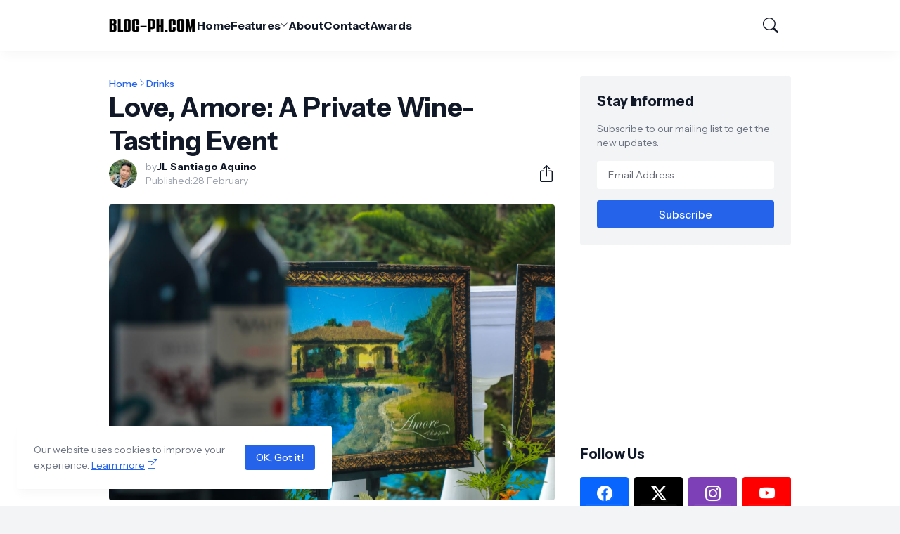

--- FILE ---
content_type: text/html; charset=UTF-8
request_url: https://www.blog-ph.com/2023/02/love-amore-private-wine-tasting-event.html
body_size: 46190
content:
<!DOCTYPE html>
<html class='ltr' dir='ltr' lang='en' xmlns='http://www.w3.org/1999/xhtml' xmlns:b='http://www.google.com/2005/gml/b' xmlns:data='http://www.google.com/2005/gml/data' xmlns:expr='http://www.google.com/2005/gml/expr'>
<head>
<meta content='blogger' name='generator'/>
<meta content='text/html; charset=UTF-8' http-equiv='Content-Type'/>
<meta content='width=device-width, initial-scale=1, minimum-scale=1, user-scalable=yes' name='viewport'/>
<!-- DNS Prefetch -->
<link href='//fonts.googleapis.com' rel='preconnect'/>
<link crossorigin='' href='//fonts.gstatic.com' rel='preconnect'/>
<link href='//cdnjs.cloudflare.com' rel='preconnect'/>
<link href='//blogger.googleusercontent.com' rel='dns-prefetch'/>
<link href='//1.bp.blogspot.com' rel='dns-prefetch'/>
<link href='//2.bp.blogspot.com' rel='dns-prefetch'/>
<link href='//3.bp.blogspot.com' rel='dns-prefetch'/>
<link href='//4.bp.blogspot.com' rel='dns-prefetch'/>
<link href='//www.blogger.com' rel='dns-prefetch'/>
<!-- Site Info -->
<title>Love, Amore: A Private Wine-Tasting Event</title>
<meta content='Philippines Top Lifestyle Blog' name='description'/>
<link href='https://www.blog-ph.com/2023/02/love-amore-private-wine-tasting-event.html' rel='canonical'/>
<link href='https://www.blog-ph.com/favicon.ico' rel='icon' type='image/x-icon'/>
<meta content='#111827' name='theme-color'/>
<!-- Open Graph Meta Tags -->
<meta content='en' property='og:locale'/>
<meta content='article' property='og:type'/>
<meta content='Love, Amore: A Private Wine-Tasting Event' property='og:title'/>
<meta content='BLOG-PH.com — Top Philippines Lifestyle Blog ★' property='og:site_name'/>
<meta content='Philippines Top Lifestyle Blog' property='og:description'/>
<meta content='https://www.blog-ph.com/2023/02/love-amore-private-wine-tasting-event.html' property='og:url'/>
<meta content='https://blogger.googleusercontent.com/img/b/R29vZ2xl/AVvXsEjD5Ui0swRqs0kBw0PLFdIH2EqU4O0gQsE3rRPyKa9hbUblhIUXebfWZfHIEsZFHeJORWtE-3AGCrQTQgxGlZgF9y5Z3WVfsUZyOqKlg9ttYpPYMrssYjiOqLvpydK1gLGD-I7g4-p6_tjuU5LMcSBArpZ_5a9FgkxFCVrPK90Vm9ilm8Gy-8WPE7VHIQ/w1600/portofino_alabang.png' property='og:image'/>
<!-- Twitter Meta Tags -->
<meta content='summary_large_image' name='twitter:card'/>
<!-- Feed Links -->
<link rel="alternate" type="application/atom+xml" title="BLOG-PH.com &#8212; Top Philippines Lifestyle Blog &#9733; - Atom" href="https://www.blog-ph.com/feeds/posts/default" />
<link rel="alternate" type="application/rss+xml" title="BLOG-PH.com &#8212; Top Philippines Lifestyle Blog &#9733; - RSS" href="https://www.blog-ph.com/feeds/posts/default?alt=rss" />
<link rel="service.post" type="application/atom+xml" title="BLOG-PH.com &#8212; Top Philippines Lifestyle Blog &#9733; - Atom" href="https://www.blogger.com/feeds/844545090508859486/posts/default" />

<link rel="alternate" type="application/atom+xml" title="BLOG-PH.com &#8212; Top Philippines Lifestyle Blog &#9733; - Atom" href="https://www.blog-ph.com/feeds/7283136949495646530/comments/default" />
<!-- Google Fonts -->
<link href='https://fonts.googleapis.com/css2?family=Instrument Sans:ital,wght@0,400;0,500;0,600;0,700;1,400;1,500;1,600;1,700&display=swap' rel='stylesheet'/>
<!-- Bootstrap Icons -->
<link href='https://cdnjs.cloudflare.com/ajax/libs/bootstrap-icons/1.11.1/font/bootstrap-icons.min.css' rel='stylesheet'/>
<!-- Site Styles -->
<style id='page-skin-1' type='text/css'><!--
/*
-----------------------------------------------
Blogger Template Style
Name:         HyperMag
Version:      1.0.0 - Free
Author:       Pro Blogger Templates
Author Url:   https://probloggertemplates.com/
-----------------------------------------------*/
/*-- CSS Variables --*/
:root{
--body-font:Instrument Sans, sans-serif;
--menu-font:Instrument Sans, sans-serif;
--title-font:Instrument Sans, sans-serif;
--text-font:Instrument Sans, sans-serif;
--icon-font:"bootstrap-icons", bootstrap-icons;
--body-bg-color:#f3f4f6;
--body-bg:#f3f4f6 none repeat fixed top left;
--outer-bg:#ffffff;
--accent-color:#2563eb;
--accent-color-lite:#2563eb80;
--white-color:#ffffff;
--title-color:#111827;
--title-hover-color:#2563eb;
--text-color:#4b5563;
--summary-color:#6b7280;
--meta-color:#9ca3af;
--header-bg:#ffffff;
--header-color:#111827;
--header-hover-color:#2563eb;
--submenu-bg:#111827;
--submenu-color:#f9fafb;
--submenu-hover-color:#2563eb;
--submenu-gray-bg:#f9fafb0d;
--footer-bg:#111827;
--footer-color:#f9fafb;
--footer-hover-color:#2563eb;
--footer-text-color:#d1d5db;
--footer-gray-bg:#f9fafb0d;
--footerbar-bg:#020617;
--footerbar-color:#f9fafb;
--footerbar-hover-color:#2563eb;
--btn-bg:var(--accent-color);
--btn-color:var(--white-color);
--modal-bg:#ffffff;
--header:4.5rem;
--logo:2.5rem;
--container:60.625rem;
--sidebar:18.75rem;
--gap:2.25rem;
--aspect-ratio: 16/11;
--title-weight:700;
--letter-spacing:-0.005em;
--line-clamp:3;
--gray-bg:#f3f4f6;
--border-color:#f3f4f6;
--rgba: #111827;
--rgba-05: #11182705;
--rgba-08: #11182708;
--rgba-0d: #1118270d;
--rgba-e6: #111827e6;
--rgba-1a: #1118271a;
--rgba-33: #11182733;
--rgba-99: #11182799;
--shadow:0 1px 2px var(--rgba-05),0 10px 15px -3px var(--rgba-08);
--radius:0.25rem;
}
html.rtl{
--body-font:Cairo, sans-serif;
--menu-font:Cairo, sans-serif;
--title-font:Cairo, sans-serif;
--text-font:Cairo, sans-serif;
}
/*-- Reset CSS --*/
html,body,a,abbr,acronym,address,applet,b,big,blockquote,caption,center,cite,code,dd,del,dfn,div,dl,dt,em,fieldset,font,form,input,button,h1,h2,h3,h4,i,iframe,img,ins,kbd,label,legend,li,object,p,pre,q,s,samp,small,span,strike,strong,sub,sup,table,tbody,td,tfoot,th,thead,tr,tt,u,ul,var{padding:0;margin:0;border:0;vertical-align:baseline;background:0 0;text-decoration:none}dl,ul{list-style-position:inside;list-style:none}ul li{list-style:none}caption{text-align:center}img{width:auto;max-width:100%;height:auto;border:none}a,a:visited{text-decoration:none}.clearfix{clear:both}.section,.widget,.widget ul{margin:0;padding:0}abbr{text-decoration:none}.separator a{text-decoration:none!important;clear:none!important;float:none!important;margin-left:0!important;margin-right:0!important}#Navbar1,#navbar-iframe,.widget-item-control,a.quickedit,.home-link,.feed-links{display:none!important}.center{display:table;margin:0 auto;position:relative}.widget > h2,.widget > h3{display:none}.widget iframe{max-width:100%}button,input,select,textarea{background:transparent;font-family:var(--body-font);font-weight:normal;-webkit-appearance:none;-moz-appearance:none;appearance:none;outline:none;border:0;border-radius:0}button{cursor:pointer}input[type="search"]::-webkit-search-cancel-button{-webkit-appearance:none}.rtl{direction:rtl}iframe[src*="youtube.com"]{width:100%;height:auto;aspect-ratio:16/9}
/*-- Main CSS --*/
*{box-sizing:border-box}
*:after,*:before{display:inline-block;font-family:var(--icon-font);font-weight:400;font-style:normal;box-sizing:border-box}
html{font-size:100%;word-break:break-word;word-wrap:break-word;text-rendering:optimizeLegibility;-webkit-font-smoothing:antialiased;-webkit-text-size-adjust:100%}
body{background:var(--body-bg);background-color:var(--body-bg-color);font-family:var(--body-font);font-size:0.875rem;color:var(--text-color);font-weight:400;font-style:normal;line-height:1.25rem}
h1,h2,h3,h4{font-family:var(--title-font);font-weight:var(--title-weight)}
a{color:var(--accent-color)}
svg{display:inline-block;width:1em;height:1em;font-size:1em;line-height:1;overflow:visible}
.site-outer{width:100%;max-width:100%;background:var(--outer-bg);margin:0 auto}
.is-boxed .site-outer{width:calc(var(--container) + (var(--gap) * 2));max-width:100%;box-shadow:var(--shadow)}
.container{width:var(--container);max-width:100%}
.flex-c{display:flex;justify-content:center}
.flex-col{display:flex;flex-direction:column}
.flex-sb{display:flex;justify-content:space-between}
.content-wrap{display:grid;grid-template-columns:minmax(0,1fr) minmax(0,var(--sidebar));grid-template-areas:"main sidebar";gap:var(--gap);padding:var(--gap) 0}
.main-wrap{grid-area:main;display:flex;flex-direction:column;gap:var(--gap)}
.sidebar-wrap{grid-area:sidebar;display:flex;flex-direction:column;gap:var(--gap)}
:not(.rtl) .is-left .content-wrap,.rtl .is-right .content-wrap{grid-template-columns:minmax(0,var(--sidebar)) minmax(0,1fr);grid-template-areas:"sidebar main"}
.no-sidebar .content-wrap{grid-template-columns:minmax(0,1fr);justify-items:center;gap:0}
.no-sidebar .main-wrap{width:42.5rem;max-width:100%}
.no-sidebar .sidebar-wrap{display:none}
.title{color:var(--title-color);line-height:1.27em;letter-spacing:var(--letter-spacing)}
.post{position:relative}
.entry-thumbnail,.entry-avatar,.comments .avatar-image-container{display:block;position:relative;overflow:hidden;background:var(--gray-bg)}
.entry-thumbnail{width:100%;aspect-ratio:var(--aspect-ratio);border-radius:var(--radius)}
.thumbnail,.avatar{display:block;position:relative;width:100%;height:100%;background-size:cover;background-position:center;background-repeat:no-repeat;z-index:1;transform-origin:center;opacity:0;transition:opacity .25s ease}
.thumbnail.pbt-lazy,.avatar.pbt-lazy{opacity:1}
[class*="yt-img"]{display:flex;align-items:center;justify-content:center;position:absolute;right:50%;bottom:50%;width:2.5rem;height:2.5rem;background:rgb(255 255 255 / 10%);-webkit-backdrop-filter:saturate(1.1) blur(1.5rem);backdrop-filter:saturate(1.1) blur(1.5rem);font-size:1.5rem;color:var(--white-color);z-index:2;border-radius:50%;box-shadow:inset 0 0 0 1px rgb(255 255 255 / 3%);transform:translate(50%,50%)}
[class*="yt-img"]:before{content:"\f4f4";padding:0 0 0 1px}
.yt-img\:x1{transform:translate(50%,50%) scale(1.1)}
.yt-img\:x2{transform:translate(50%,50%) scale(.9)}
.yt-img\:x3{transform:translate(50%,50%) scale(.8)}
.yt-img\:x4{transform:translate(50%,50%) scale(.7)}
.entry-thumbnail:hover .thumbnail,.entry-inner:hover .thumbnail{filter:brightness(1.05)}
.entry-header{display:flex;flex-direction:column;gap:0.375rem}
.entry-tag{font-size:0.75rem;color:var(--accent-color);font-weight:700;text-transform:uppercase}
.entry-title{color:var(--title-color);line-height:1.27em;letter-spacing:var(--letter-spacing)}
.entry-title a{display:-webkit-box;-webkit-line-clamp:var(--line-clamp);-webkit-box-orient:vertical;overflow:hidden;color:currentColor}
.entry-title a:hover{color:var(--title-hover-color)}
.entry-excerpt{display:-webkit-box;-webkit-line-clamp:2;-webkit-box-orient:vertical;overflow:hidden}
.entry-meta{display:flex;flex-wrap:wrap;gap:0.375rem;font-size:0.75rem;color:var(--meta-color);line-height:1rem}
.entry-meta > span{display:flex;gap:0.375rem}
.entry-meta .author-name{color:var(--title-color);font-weight:700}
.entry-meta:has(.entry-author) .entry-time:before{content:'\002D';font-family:var(--body-font)}
.excerpt{font-family:var(--text-font);font-size:0.875rem;color:var(--summary-color);line-height:1.25rem}
.card .entry-inner{display:grid;grid-template-areas:"abs";position:relative;width:100%;height:100%;overflow:hidden;border-radius:var(--radius)}
.card .entry-thumbnail{grid-area:abs;width:100%;height:100%;aspect-ratio:unset;border-radius:0}
.card .entry-thumbnail:after{content:"";position:absolute;inset:0;background:linear-gradient(0,var(--rgba-99),var(--rgba-1a));z-index:2}
.card .yt-img{top:1.5rem;right:1.5rem;z-index:3;transform:translate(0)}
.rtl .card .yt-img{left:1.5rem;right:unset}
.card .entry-header{grid-area:abs;display:grid;align-content:end;gap:0.75rem;z-index:4;padding:1.5rem}
.cs .entry-thumbnail{background:var(--rgba-0d)}
.cs .entry-header{text-shadow:0 1px 2px var(--rgba-1a)}
.cs .entry-tag{display:flex;align-items:center;max-width:fit-content;height:1.375rem;background:var(--btn-bg);color:var(--btn-color);font-weight:500;text-shadow:none;padding:1px 0.75rem 0;border-radius:var(--radius)}
.cs .entry-title{display:-webkit-box;-webkit-line-clamp:var(--line-clamp);-webkit-box-orient:vertical;overflow:hidden;color:var(--white-color)}
.cs .entry-title a:hover{color:currentColor}
.cs .entry-meta{color:#f9fafb}
.cs .entry-meta .author-name{color:currentColor}
.btn{position:relative;font-weight:500;line-height:1;border-radius:var(--radius)}
.btn:focus{box-shadow:0 0 0 2px var(--accent-color-lite)}
.loader{display:flex;align-items:center;justify-content:center;position:relative;width:100%;height:100%;font-size:2.25rem;color:var(--accent-color)}
.loader svg{animation:rotate 2s linear infinite}
.loader circle{animation:dash 1.5s ease-in-out infinite}
.error-msg{display:flex;align-items:center;color:var(--meta-color);padding:var(--gap) 0}
.overlay-bg{position:fixed;inset:0;background:var(--rgba-99);-webkit-backdrop-filter:blur(0.125rem);backdrop-filter:blur(0.125rem);z-index:1000;visibility:hidden;opacity:0;transition:all .25s ease}
.show-overlay .search-overlay{visibility:visible;opacity:1}
.social a:before{text-shadow:0.125rem 0.125rem 0 var(--gray-bg)}
.social .blogger a:before{content:"\f1a6"}
.social .twitter a:before,.social .x a:before{content:"\f8db"}
.social .rss a:before{content:"\f521"}
.social .share a:before{content:"\f52d"}
.social .email a:before{content:"\f32c"}
.social .website a:before{content:"\f3ef"}
.social .external-link a:before{content:"\f1c5"}
.color .blogger a{color:#f57c00}
.color .apple a{color:#131313}
.color .amazon a{color:#fe9800}
.color .microsoft a{color:#0067B8}
.color .facebook a,.color .facebook-f a{color:#0866FF}
.color .twitter a,.color .twitter-x a,.color .x a{color:#000}
.color .youtube a{color:#FF0000}
.color .instagram a{color:#7e40b6}
.color .threads a{color:#131313}
.color .pinterest a,.color .pinterest-p a{color:#e60023}
.color .dribbble a{color:#ea4c89}
.color .linkedin a{color:#0a66c2}
.color .twitch a{color:#9147ff}
.color .rss a{color:#ffc200}
.color .skype a{color:#00aff0}
.color .stumbleupon a{color:#eb4823}
.color .vk a{color:#4a76a8}
.color .stack-overflow a{color:#f48024}
.color .github a{color:#24292e}
.color .soundcloud a{color:#ff7400}
.color .behance a{color:#191919}
.color .digg a{color:#0056d9}
.color .delicious a{color:#0076e8}
.color .codepen a{color:#131313}
.color .flipboard a{color:#f52828}
.color .reddit a{color:#ff4500}
.color .whatsapp a{color:#25d366}
.color .messenger a{color:#0866FF}
.color .snapchat a{color:#ffe700}
.color .telegram a{color:#3390ec}
.color .steam a{color:#112c5b}
.color .discord a{color:#7289da}
.color .quora a{color:#b92b27}
.color .tiktok a{color:#fe2c55}
.color .line a{color:#07b53b}
.color .share a{color:var(--meta-color)}
.color .email a{color:#888}
.color .website a,.color .external-link a{color:var(--title-color)}
.site-header{position:relative;z-index:100}
.main-header,.header-header{height:var(--header);background:var(--header-bg)}
.header-header{box-shadow:var(--shadow)}
.header-inner.is-fixed{position:fixed;top:calc(0% - (var(--header) * 2));left:0;width:100%;backface-visibility:hidden;visibility:hidden;opacity:0;transform:translateY(0);transition:all .35s ease-in-out}
.header-inner.is-fixed.show{visibility:visible;opacity:1;transform:translateY(calc(var(--header) * 2))}
.is-boxed .header-header{float:none;width:calc(var(--container) + (var(--gap) * 2));max-width:100%;margin:0 auto}
.header-items{display:flex;align-items:center;justify-content:space-between;gap:2rem}
.flex-left{display:flex;align-items:center;gap:2rem}
.menu-toggle{display:none;align-items:center;height:2.5rem;font-size:1.375rem;color:var(--header-color);padding:0 1.25rem}
.menu-toggle:after{content:"\f3fc"}
.menu-toggle:hover{color:var(--header-hover-color)}
.main-logo{display:flex;align-items:center;flex-shrink:0;height:var(--header);overflow:hidden}
.main-logo img{display:block;max-height:var(--logo)}
.main-logo .title{max-width:100%;font-family:var(--title-font);font-size:1.25rem;color:var(--header-color);line-height:var(--logo);font-weight:var(--title-weight);overflow:hidden;white-space:nowrap;text-overflow:ellipsis}
.main-logo .title a{color:var(--header-color)}
.main-logo .title a:hover{color:var(--header-hover-color)}
.main-logo #h1-off{display:none;visibility:hidden}
#main-menu .widget{display:none}
#main-menu .widget.is-ready{display:block}
.main-nav{display:flex;height:var(--header);gap:1.75rem}
.main-nav > li{position:relative;display:flex;flex-shrink:0}
.main-nav > li > a{display:flex;align-items:center;gap:0.25rem;font-family:var(--menu-font);font-size:1rem;color:var(--header-color);font-weight:700;letter-spacing:var(--letter-spacing);white-space:nowrap}
.main-nav > li > a > i[code]{line-height:1}
.main-nav > li > a > i[code]:before{content:attr(code)}
.main-nav .has-sub > a:after{content:"\f282";font-size:0.75rem;line-height:1;margin-top:-0.125rem}
.rtl .main-nav .has-sub > a:after{margin:-0.25rem 0.25rem 0 0}
.main-nav > li:hover > a{color:var(--header-hover-color)}
.main-nav .ul{position:absolute;top:100%;left:0;width:12rem;background:var(--submenu-bg);padding:0.5rem 0;box-shadow:var(--shadow);backface-visibility:hidden;pointer-events:none;visibility:hidden;opacity:0;transition:all .25s ease}
.rtl .main-nav .ul{left:auto;right:0}
.main-nav .sub.sm-1{left:-1rem}
.rtl .main-nav .sub.sm-1{right:-1rem}
.main-nav .sub.sm-2{top:-0.5rem;left:100%}
.rtl .main-nav .sub.sm-2{left:unset;right:100%}
.main-nav .sub li{position:relative}
.main-nav .sub li a{display:flex;align-items:center;justify-content:space-between;font-size:0.875rem;color:var(--submenu-color);font-weight:500;padding:0.5rem 1rem}
.main-nav .sub li:hover > a{color:var(--submenu-hover-color)}
.main-nav .sub .has-sub > a:after{content:"\f285";margin:0}
.rtl .main-nav .sub .has-sub > a:after{content:"\f284"}
.main-nav li:hover > .ul{backface-visibility:inherit;pointer-events:auto;visibility:visible;opacity:1}
.slide-menu{display:none;flex-direction:column;justify-content:flex-start;position:fixed;width:18.75rem;max-width:100%;height:100%;top:0;left:0;bottom:0;background:var(--outer-bg);overflow:hidden;z-index:1010;left:0;transform:translateX(-100%);visibility:hidden;box-shadow:0 0 15px var(--rgba-0d);transition:all .25s ease}
.rtl .slide-menu{left:unset;right:0;transform:translateX(100%)}
.menu-on .slide-menu,.rtl .menu-on .slide-menu{transform:translateX(0);visibility:visible}
.slide-menu-header{display:flex;align-items:center;justify-content:space-between;height:var(--header);background:var(--header-bg);box-shadow:var(--shadow)}
.mobile-logo{display:flex;flex:1;width:100%;overflow:hidden;padding:0 0 0 1.25rem}
.rtl .mobile-logo{padding:0 1.25rem 0 0}
.mobile-logo .homepage{max-width:100%;font-size:1.25rem;color:var(--header-color);line-height:var(--logo);font-weight:700;overflow:hidden;white-space:nowrap;text-overflow:ellipsis}
.mobile-logo .homepage:hover{color:var(--header-hover-color)}
.mobile-logo .logo-img img{display:block;width:auto;max-width:100%;height:auto;max-height:var(--logo)}
.hide-mobile-menu{display:flex;align-items:center;height:100%;color:var(--header-color);font-size:1.375rem;z-index:20;padding:0 1.25rem}
.hide-mobile-menu:before{content:"\f659"}
.hide-mobile-menu:hover{color:var(--header-hover-color)}
.slide-menu-flex{display:flex;height:calc(100% - var(--header));flex-direction:column;justify-content:space-between;overflow:hidden;overflow-y:auto;-webkit-overflow-scrolling:touch}
.mobile-menu{padding:1.25rem}
.mobile-menu ul li a{display:block;font-size:1.125rem;color:var(--title-color);font-weight:400;padding:0.75rem 0}
.mobile-menu > ul > li > a{font-family:var(--menu-font);font-weight:700;letter-spacing:var(--letter-spacing)}
.mobile-menu > ul > li > a > i{margin:0 0.25rem 0 0}
.rtl .mobile-menu > ul > li > a > i{margin:0 0 0 0.25rem}
.mobile-menu .sub{display:none;overflow:hidden;padding:0 0 0 1rem}
.rtl .mobile-menu .sub{padding:0 1rem 0 0}
.mobile-menu .has-sub li a{font-size:1rem;opacity:.75}
.mobile-menu .has-sub > a{display:flex;justify-content:space-between}
.mobile-menu .has-sub > a:has(i, svg, symbol){display:grid;grid-template-columns:auto minmax(0,1fr) auto}
.mobile-menu .has-sub > a:after{content:"\f282";font-size:1.25rem}
.mobile-menu .has-sub.expanded > a:after{content:"\f286"}
.mobile-menu ul li a:hover{color:var(--title-hover-color)}
.mm-footer{gap:1rem;padding:1.25rem}
.mm-footer ul{display:flex;flex-wrap:wrap;gap:0.5rem 1rem}
.mm-footer .social a{font-size:1rem}
.mm-footer .social a:hover{opacity:.9}
.mm-footer .links a{font-size:0.875rem;color:var(--title-color)}
.mm-footer .links a:hover{color:var(--title-hover-color)}
.flex-right{display:flex;gap:0.25rem;background:var(--header-bg);z-index:1}
.flex-right button{display:flex;align-items:center;justify-content:end;width:2.5rem;height:2.5rem;font-size:1.375rem;color:var(--header-color)}
.flex-right button:hover{color:var(--header-hover-color)}
.flex-right .search-toggle:before{content:"\f52a"}
.main-search{display:flex;flex-direction:column;position:fixed;top:1.5rem;left:50%;width:30rem;max-width:calc(100% - 3rem);max-height:calc(100% - 3rem);background:var(--modal-bg);overflow:hidden;z-index:1010;border-radius:var(--radius);box-shadow:var(--shadow);visibility:hidden;opacity:0;transform:translate3d(-50%,50%,0);transition:all .25s ease}
.search-on .main-search{backface-visibility:inherit;visibility:visible;opacity:1;transform:translate3d(-50%,0,0)}
.main-search .form{display:flex;gap:1rem;flex-shrink:0;width:100%;height:4rem;padding:0 1.5rem}
.main-search .input{flex:1;width:100%;font-size:1rem;color:var(--title-color);font-weight:400}
.main-search .input::placeholder{color:var(--meta-color)}
.main-search .label{display:flex;align-items:center;font-size:1.125rem;color:var(--meta-color)}
.main-search .label:before{content:"\f52a"}
.main-search .loader{display:none;font-size:inherit;color:currentColor;padding:0 0 0.125rem}
.main-search .loader circle{stroke-width:4.0}
.main-search.loading .label:before{display:none}
.main-search.loading .loader{display:flex}
.main-search .close{align-self:center;font-size:0.75rem;color:var(--meta-color);font-weight:500;padding:0.125rem 0.5rem;border:1px solid var(--border-color);border-radius:var(--radius)}
.main-search .close:hover{color:var(--accent-color)}
.search-content{display:none;flex-direction:column;justify-content:space-between;height:calc(100% - 4rem);overflow:hidden;padding:1.5rem;border-top:1px solid var(--border-color)}
.search-content.visible{display:flex}
.search-results{flex:1;overflow:hidden}
.search-results.scroll{overflow-y:auto;-webkit-overflow-scrolling:touch}
.search-results::-webkit-scrollbar{background:transparent;height:0.5rem;width:0.5rem}
.search-results::-webkit-scrollbar-track{background:var(--gray-bg);border-radius:0.5rem}
.search-results::-webkit-scrollbar-thumb{background:var(--border-color);border-radius:0.5rem}
.search-results::-webkit-scrollbar-thumb:hover{background:var(--accent-color)}
.search-items{display:flex;flex-direction:column;gap:1.5rem}
.search-items .post{display:grid;grid-template-columns:minmax(0,6.5rem) minmax(0,1fr);gap:1rem}
.search-items .entry-header{align-self:center}
.search-items .entry-title{font-size:1rem}
.search-items .entry-title a{-webkit-line-clamp:2}
.main-search .view-all{flex-shrink:0;padding:1.5rem 0 0}
.main-search .view-all .btn{display:flex;align-items:center;justify-content:center;gap:0.5rem;height:2.5rem;background:var(--btn-bg);font-size:1rem;color:var(--btn-color);padding:0 1.5rem}
.main-search .view-all .btn:after{content:"\f138"}
.rtl .main-search .view-all .btn:after{content:"\f12f"}
.main-search .view-all:hover{opacity:.9}
.search-content .error-msg{justify-content:center;padding:1.5rem 0}
.search-on .overlay-bg{cursor:url("data:image/svg+xml,%3Csvg xmlns='http://www.w3.org/2000/svg' width='24' height='24' fill='%23ffffff' viewBox='0 0 16 16'%3E%3Cpath d='M2.146 2.854a.5.5 0 1 1 .708-.708L8 7.293l5.146-5.147a.5.5 0 0 1 .708.708L8.707 8l5.147 5.146a.5.5 0 0 1-.708.708L8 8.707l-5.146 5.147a.5.5 0 0 1-.708-.708L7.293 8 2.146 2.854Z'/%3E%3C/svg%3E"),auto;visibility:visible;opacity:1}
.widget-title{display:flex;justify-content:space-between;gap:1rem;position:relative;margin:0 0 1.25rem}
.widget-title .title{font-size:1.25rem}
.widget-title .title-link{display:flex;align-items:center;gap:0.25rem;font-size:0.875rem;color:var(--accent-color);font-weight:500}
.widget-title .title-link:after{content:"\f138";font-size:1rem}
.rtl .widget-title .title-link:after{content:"\f12f"}
.widget-title .title-link:hover{opacity:.9}
.grid-items{display:grid;grid-template-columns:repeat(2,minmax(0,1fr));align-items:start;gap:2rem}
.grid-items .post{display:grid;gap:0.75rem}
.grid-items .entry-header{gap:0.5rem}
.grid-items .entry-title{font-size:1.375rem}
.grid-items .entry-meta{font-size:0.875rem;line-height:1.25rem}
.list-items{display:flex;flex-direction:column;gap:2rem}
.list-items .post{display:grid;grid-template-columns:minmax(0,18rem) minmax(0,1fr);gap:1.5rem}
.list-items .entry-header{align-self:center;gap:0.5rem}
.list-items .entry-title{font-size:1.375rem}
.list-items .entry-meta{font-size:0.875rem;line-height:1.25rem}
.query-error{font-size:0.875rem;color:var(--meta-color);text-align:center;margin:3rem 0}
.blog-posts .post.ad-type{display:block}
.blog-post{display:flex;flex-direction:column;gap:var(--gap)}
.post-header{gap:1rem}
#breadcrumb{display:flex;align-items:center;gap:0.125rem;font-size:0.875rem;color:var(--accent-color);font-weight:500}
#breadcrumb a{color:currentColor}
#breadcrumb a:hover{opacity:.9}
#breadcrumb .sep:after{content:"\f285";font-size:0.75rem}
.rtl #breadcrumb .sep:after{content:"\f284"}
.post-header .entry-title{font-size:2.375rem;color:var(--title-color)}
.post-meta{align-items:center;gap:1rem;margin:0.125rem 0 0}
.post-meta .align-left{display:grid;grid-template-columns:minmax(0,auto) minmax(0,1fr);align-items:center;gap:0.75rem}
.post-meta .entry-meta{flex-direction:column;gap:0.125rem;font-size:.875rem;line-height:1.25rem}
.post-meta .entry-avatar{width:2.5rem;height:2.5rem;border-radius:50%}
.post-meta .avatar{z-index:2;border-radius:50%}
.post-meta .entry-time:before{display:none}
.share-toggle{display:flex;align-items:center;justify-content:flex-end;width:2.5rem;height:2.5rem;font-size:1.5rem;color:var(--title-color)}
.share-toggle:before{content:"\f1c6"}
.share-toggle:hover{color:var(--title-hover-color)}
.entry-content{padding:1.5rem 0 0}
.post-body{position:relative;font-family:var(--text-font);font-size:1rem;color:var(--text-color);line-height:1.5em}
.post-body p{margin-bottom:1.5rem}
.post-body h1,.post-body h2,.post-body h3,.post-body h4{font-size:1.125rem;color:var(--title-color);line-height:1.35em;margin:0 0 1rem}
.post-body h1{font-size:2.25rem}
.post-body h2{font-size:1.875rem}
.post-body h3{font-size:1.5rem}
.post-body img{height:auto!important;border-radius:var(--radius)}
blockquote{position:relative;background:var(--gray-bg);color:var(--title-color);font-style:normal;padding:1.5rem;margin:0;border-radius:var(--radius)}
blockquote:before{position:absolute;top:0.75rem;left:0.75rem;content:"\f6b0";font-size:3rem;color:var(--title-color);font-style:normal;line-height:1;opacity:.05}
.rtl blockquote:before{left:unset;right:0.75rem}
.post-body ul,.post-body ol{padding:0 0 0 1.5rem;margin:0}
.rtl .post-body ul,.rtl .post-body ol{padding:0 1.5rem 0 0}
.post-body ul ul,.post-body ul ol,.post-body ol ol,.post-body ol ul,.post-body li + li{margin:0.75rem 0 0}
.post-body ul li,.post-body ol li{list-style:none}
.post-body ul li:before{content:"\f287";font-size:0.375rem;line-height:1rem;vertical-align:middle;margin:0 0.375rem 0 0}
.post-body ul li ul li:before{content:"\f28a"}
.rtl .post-body ul li:before{margin:0 0 0 0.375rem}
.post-body ol{counter-reset:pbt}
.post-body ol > li{counter-increment:pbt;list-style:none}
.post-body ol > li:before{content:counters(pbt,".")".";font-family:inherit;font-size:1em;margin:0 0.375em 0 0}
.rtl .post-body ol > li:before{margin:0 0 0 0.375em}
.post-body u{text-decoration:underline}
.post-body strike{text-decoration:line-through}
.post-body sup{vertical-align:super}
.post-body a{color:var(--accent-color)}
.post-body a:hover{text-decoration:underline}
.post-body .button{display:inline-block;height:2.5rem;background:var(--btn-bg);font-family:var(--body-font);font-size:1rem;color:var(--btn-color);line-height:2.5rem;text-decoration:none!important;cursor:pointer;padding:0 1.5rem;margin:0 0.5rem 0.5rem 0}
.rtl .post-body .button{margin:0 0 0.5rem 0.5rem}
.post-body .button.x2{height:3rem;font-size:1rem;line-height:3rem}
.post-body .button.is-c,.rtl.post-body .button.is-c{margin:0 0.25rem 0.5rem}
.post-body .button[disabled]{opacity:.5}
.post-body .button:not([disabled]):hover{opacity:.9}
.post-body .button.color{color:var(--white-color)}
.post-body .button.color:focus{box-shadow:0 0 0 2px var(--border-color)}
.post-body .button.x2 span{display:inline-block;background:rgb(255 255 255 / 5%);font-size:0.875rem;line-height:1;padding:0.25rem 0.5rem;margin:0 0 0 1.5rem;border-radius:var(--radius)}
.rtl .post-body .button.x2 span{margin:0 1.5rem 0 0}
.post-body .button:before{font-style:normal;vertical-align:middle;line-height:1;margin:0 0.5rem 0 0}
.rtl .post-body .button:before{margin:0 0 0 0.5rem}
.post-body .btn.x2:before{font-size:1.25rem}
.post-body .btn.preview:before{content:"\f33e"}
.post-body .btn.download:before{content:"\f294"}
.post-body .btn.link:before{content:"\f470"}
.post-body .btn.cart:before{content:"\f23d"}
.post-body .btn.info:before{content:"\f430"}
.post-body .btn.share:before{content:"\f52d"}
.post-body .btn.contact:before{content:"\f32c"}
.post-body .btn.phone:before{content:"\f5b4"}
.post-body .btn.gift:before{content:"\f3eb"}
.post-body .btn.whatsapp:before{content:"\f618"}
.post-body .btn.paypal:before{content:"\f662"}
.post-body .btn.telegram:before{content:"\f5b3"}
.post-body .btn.continue:before{content:"\f138"}
.rtl .post-body .btn.continue:before{content:"\f12f"}
.alert-message{display:block;position:relative;background:#22c55e15;color:#22c55e;overflow:hidden;padding:1.5rem;border-radius:var(--radius)}
.alert-message.alert-info{background:#3b82f615;color:#3b82f6}
.alert-message.alert-warning{background:#eab30815;color:#eab308}
.alert-message.alert-error{background:#ef444415;color:#ef4444}
.alert-message:before{content:'\f26a';font-size:1rem;vertical-align:middle;margin:0 0.5rem 0 0}
.rtl .alert-message:before{margin:0 0 0 0.5rem}
.alert-message.alert-info:before{content:'\f430'}
.alert-message.alert-warning:before{content:'\f33a'}
.alert-message.alert-error:before{content:'\f622'}
.alert-message a:not(.btn){color:currentColor;text-decoration:underline}
.alert-message a:not(.btn):hover{opacity:.9}
.post-body table{width:100%;overflow-x:auto;text-align:left;border-collapse:collapse;border:1px solid var(--border-color)}
.rtl .post-body table{text-align:right}
.post-body table td,.post-body table th{padding:0.5rem 1rem;border:1px solid var(--border-color)}
.post-body table thead th{color:var(--title-color)}
table.tr-caption-container,table.tr-caption-container td,table.tr-caption-container th{line-height:1rem;padding:0;border:0}
table.tr-caption-container td.tr-caption{font-size:0.75rem;padding:0.25rem 0 0 0}
.pbt-toc-wrap{display:flex;width:100%;margin:0}
.pbt-toc-inner{display:flex;flex-direction:column;position:relative;max-width:100%;background:var(--gray-bg);overflow:hidden;font-size:1rem;color:var(--title-color);line-height:1.5rem;border-radius:var(--radius)}
.pbt-toc-title{display:flex;align-items:center;justify-content:space-between;gap:1.5rem;position:relative;height:3rem;font-size:1.25rem;color:var(--title-color);padding:0 1.5rem}
.pbt-toc-title-text{display:flex;align-items:center;gap:0.5rem;font-family:var(--title-font);font-weight:var(--title-weight)}
.pbt-toc-title-text:before{content:"\f475";font-size:1.25rem}
.rtl .pbt-toc-title-text:before{margin:0 0 0 0.5rem}
.pbt-toc-title:after{content:"\f282";font-size:1.25rem}
.pbt-toc-title.is-expanded:after{content:"\f286"}
#pbt-toc{display:none;padding:1.5rem}
#pbt-toc ol{counter-reset:pbtToc}
#pbt-toc li{counter-increment:pbtToc}
#pbt-toc li:before{content:counters(pbtToc,".")"."}
#pbt-toc[data-count="false"] li:before{display:none}
#pbt-toc li a{color:var(--accent-color)}
#pbt-toc li a:hover{text-decoration:underline}
.post-body .contact-form-widget{display:table;width:100%;font-family:var(--body-font)}
.post-body .contact-form-form{grid-template-columns:repeat(2,minmax(0,1fr))}
.post-body .contact-form-widget .cf-s{font-size:1rem}
.post-body .contact-form-email-message,.post-body .contact-form-button,.post-body .contact-form-form p{grid-column:1/3}
.post-body pre,pre.code-box{display:block;background:var(--gray-bg);font-family:monospace;font-size:0.875rem;color:var(--title-color);white-space:pre-wrap;line-height:1.25rem;padding:1.5rem;border:1px solid var(--border-color);border-radius:var(--radius)}
.post-body .google-auto-placed{margin:1.5rem 0}
.entry-labels{display:flex;flex-wrap:wrap;gap:0.5rem;margin:var(--gap) 0 0}
.entry-labels > *{display:flex;align-items:center;height:1.5rem;background:var(--gray-bg);font-size:0.75rem;color:var(--title-color);font-weight:500;padding:0 0.5rem;border-radius:var(--radius)}
.entry-labels span{background:var(--title-color);color:var(--white-color)}
.entry-labels a:hover{background:var(--btn-bg);color:var(--btn-color)}
.post-share{margin:1.5rem 0 0}
.share-a{display:flex;flex-wrap:wrap;align-items:start;gap:0.5rem}
.share-a .sl{display:flex;align-items:center;justify-content:center;width:2.5rem;height:2.5rem;background:currentColor;font-size:1.25rem;border-radius:var(--radius)}
.share-a .has-span .sl{display:flex;gap:0.5rem;width:auto;padding:0 1rem}
.share-a .sl:before{--gray-bg:rgb(255 255 255 / 5%);color:var(--white-color)}
.share-a .sl span{font-size:0.875rem;color:var(--white-color);font-weight:500}
.share-a .share-label .sl{position:relative;background:var(--outer-bg);font-size:1.125rem;color:var(--title-color);line-height:1;overflow:visible;margin:0 0.25rem 0 0;border:0.063rem solid var(--border-color)}
.rtl .share-a .share-label .sl{margin:0 0 0 0.25rem;transform:scaleX(-1)}
.share-a .share-label .sl:before,.share-a .share-label .sl:after{content:"";position:absolute;height:0;width:0;pointer-events:none;top:calc(50% - 0.375rem);right:-0.75rem;border:0.375rem solid transparent;border-left-color:var(--border-color)}
.share-a .share-label .sl:after{top:calc(50% - 0.375rem);right:-0.625rem;border:0.375rem solid transparent;border-left-color:var(--outer-bg)}
.share-a .share-label i:before{content:"\f52d"}
.share-a .show-more .sl{background:var(--gray-bg);font-size:1.5rem}
.share-a .show-more .sl:before{content:"\f64d";color:var(--meta-color)}
.share-a li:not(.share-label) .sl:hover{opacity:.9}
.share-modal{display:flex;flex-direction:column;position:fixed;top:50%;left:50%;width:28rem;max-width:calc(100% - 3rem);background:var(--modal-bg);overflow:hidden;z-index:1010;padding:1.5rem;box-shadow:var(--shadow);border-radius:var(--radius);visibility:hidden;opacity:0;transform:translate3d(-50%,0,0);transition:all .25s ease}
.modal-header{display:flex;align-items:center;justify-content:space-between;padding:0 0 1rem;margin:0 0 1rem;border-bottom:1px solid var(--border-color)}
.share-modal .title{font-family:var(--title-font);font-size:1rem;color:var(--title-color);font-weight:var(--title-weight);text-transform:capitalize}
.hide-modal{display:flex;font-size:1.375rem;color:var(--title-color)}
.hide-modal:before{content:"\f659"}
.hide-modal:hover{color:var(--title-hover-color)}
.share-b{display:grid;grid-template-columns:repeat(4,minmax(0,1fr));gap:1rem;margin:0 0 1.5rem}
.share-b a{display:flex;align-items:center;justify-content:center;height:2.5rem;background:currentColor;font-size:1.25rem;border-radius:var(--radius)}
.share-b a:before{--gray-bg:rgb(255 255 255 / 5%);color:var(--white-color)}
.share-b a:hover{opacity:.9}
.copy-link{display:flex;gap:0.75rem;position:relative;width:100%;height:2.5rem;margin:1rem 0 0}
.copy-link:before{content:"\f470";position:absolute;top:50%;left:1.25rem;font-size:1.25rem;color:var(--title-color);transform:translate(-50%,-50%)}
.rtl .copy-link:before{left:unset;right:1.25rem;transform:translate(50%,-50%)}
.copy-link.copied:before{content:"\f26f";color:#3fbb50;animation:copyOn .5s ease}
.copy-link.copied-off:before{animation:copyOff .5s ease}
.copy-link input{flex:1;width:100%;background:var(--gray-bg);font-size:0.875rem;color:var(--text-color);padding:0 1rem 0 2.5rem;border-radius:var(--radius)}
.rtl .copy-link input{padding:0 2.5rem 0 1rem}
.copy-link input:focus{box-shadow:0 0 0 2px var(--accent-color-lite)}
.copy-link button{display:flex;align-items:center;justify-content:center;max-width:fit-content;background:var(--btn-bg);font-size:1rem;color:var(--btn-color);padding:0 1.5rem}
.copy-link button:hover{opacity:.9}
.share-on .overlay-bg{visibility:visible;opacity:1}
.share-on .share-modal{visibility:visible;opacity:1;transform:translate3d(-50%,-50%,0)}
.post-footer{gap:var(--gap)}
.about-author{display:flex;gap:1rem;padding:1.5rem;border:1px solid var(--border-color);border-radius:var(--radius)}
.about-author .author-avatar{width:4rem;height:4rem;border-radius:50%}
.author-description{flex:1;gap:0.5rem}
.about-author .author-title{font-size:1.25rem;color:var(--title-color);line-height:1.27rem}
.about-author .author-title a{color:var(--title-color)}
.about-author .author-title a:hover{color:var(--title-hover-color)}
.author-description .author-text{display:block;font-size:1rem;line-height:1.5rem}
.author-description .author-text br,.author-description .author-text a{display:none}
.author-links{display:flex;flex-wrap:wrap;gap:1rem}
.author-links a{display:block;font-size:1rem;color:var(--text-color)}
.author-links a:hover{opacity:.9}
#related-posts{display:none}
.related-wrap .loader{height:12rem}
.related-items{display:grid;grid-template-columns:repeat(3,minmax(0,1fr));align-items:start;gap:1.5rem}
.related-items .post{display:grid;gap:0.75rem}
.related-items .entry-thumbnail{width:100%;aspect-ratio:var(--aspect-ratio)}
.related-items .entry-title{font-size:1rem}
.blog-post-comments{display:none;flex-direction:column}
.blog-post-comments.visible{display:flex}
.blog-post-comments .fb_iframe_widget_fluid_desktop{float:left;display:block!important;width:calc(100% + 1rem)!important;max-width:calc(100% + 1rem)!important;margin:0 -0.5rem}
.blog-post-comments .fb_iframe_widget_fluid_desktop span,.blog-post-comments .fb_iframe_widget_fluid_desktop iframe{float:left;display:block!important;width:100%!important}
#disqus_thread,.fb-comments{clear:both;padding:0}
.comments-header{gap:0.5rem;margin:0 0 1.5rem}
.no-comments.no-comment-form .comments-header,.comments-title{margin:0}
.comment-thread ol{padding:0;margin:0}
.comment-thread .comment{position:relative;list-style:none;padding:1.5rem;margin:1.5rem 0 0;border:1px solid var(--border-color);border-radius:var(--radius)}
.comment-thread .comment .comment{background:var(--gray-bg);border:0}
.toplevel-thread ol > li:first-child{margin:0}
.toplevel-thread ol > li:first-child > .comment-block{padding-top:0;margin:0;border:0}
.comment-thread ol ol .comment:before{content:"\f132";position:absolute;left:-2.25rem;top:-0.5rem;font-size:1.25rem;color:var(--border-color)}
.rtl .comment-thread ol ol .comment:before{content:"\f131";left:unset;right:-2.25rem}
.comments .comment-replybox-single iframe{padding:0 0 0 3.5rem;margin:1rem 0 0}
.rtl .comments .comment-replybox-single iframe{padding:0 3.5rem 0 0}
.comment-thread .avatar-image-container{position:absolute;top:1.5rem;left:1.5rem;width:2.5rem;height:2.5rem;overflow:hidden;border-radius:50%}
.rtl .comment-thread .avatar-image-container{left:auto;right:1.5rem}
.comment-thread .comment .comment .avatar-image-container{left:1.5rem}
.rtl .comment-thread .comment .comment .avatar-image-container{left:unset;right:1.5rem}
.avatar-image-container img{display:block;width:100%;height:100%}
.comments .comment-block{display:flex;flex-direction:column;gap:0.75rem}
.comments .comment-header{padding:0 0 0 3.5rem}
.rtl .comments .comment-header{padding:0 3.5rem 0 0}
.comments .comment-header .user{display:inline-block;font-family:var(--title-font);font-size:1.125rem;color:var(--title-color);font-weight:var(--title-weight);font-style:normal;line-height:1.27em}
.comments .comment-header .user a{color:var(--title-color)}
.comments .comment-header .user a:hover{color:var(--title-hover-color)}
.comments .comment-header .icon.user{display:none}
.comments .comment-header .icon.blog-author{display:inline-block;background:var(--accent-color);-webkit-background-clip:text;background-clip:text;font-size:0.875rem;color:var(--accent-color);-webkit-text-fill-color:transparent;vertical-align:top;margin:-0.5rem 0 0 0.25rem}
.rtl .comments .comment-header .icon.blog-author{margin:-0.5rem 0.25rem 0 0}
.comments .comment-header .icon.blog-author:before{content:"\f4b5"}
.comments .comment-header .datetime{display:block;font-size:0.75rem;line-height:1rem}
.comment-header .datetime a{color:var(--meta-color)}
.comments .comment-content{display:block;font-family:var(--text-font);font-size:1rem;color:var(--text-color);line-height:1.5rem}
.comments .comment-content > a:hover{text-decoration:underline}
.comments .comment-video{position:relative;width:100%;height:auto;aspect-ratio:16/9;overflow:hidden;cursor:pointer;border-radius:var(--radius)}
.comments .comment-video img{display:block;width:100%;height:100%;object-fit:cover;z-index:1}
.comments .comment-video:after{content:"";position:absolute;top:0;left:0;width:100%;height:100%;background:var(--rgba-1a);z-index:2}
.comments .comment-video .yt-img{z-index:3;transform:translate(50%, 50%) scale(1.2);transition:all .17s ease}
.comments .comment-video:hover .yt-img{transform:translate(50%, 50%) scale(1.5)}
.comments .comment-image{aspect-ratio:16/9;object-fit:cover;border-radius:var(--radius)}
.comments .comment-actions{display:flex;gap:1rem}
.comments .comment-actions a{display:inline-block;font-size:0.875rem;color:var(--accent-color)}
.comments .comment-actions a:hover{color:var(--accent-color);text-decoration:underline}
.item-control{display:none}
.loadmore.loaded a{display:inline-block;border-bottom:1px solid var(--border-color);text-decoration:none;margin:1rem 0 0 0}
.comments .continue{display:none}
.comments .comment-replies{padding:0 0 0 3.5rem}
.rtl .comments .comment-replies{padding:0 3.5rem 0 0}
.thread-expanded .thread-count a,.loadmore.hidden,.comment-thread .comment .comment .comment-replies,.comment-thread .comment .comment .comment-replybox-single{display:none}
.comments .footer{float:left;width:100%;font-size:0.875rem;margin:0}
.comments-message{color:var(--meta-color);font-style:italic}
.has-comments.no-comment-form .comments-message{margin:1.5rem 0 0}
.comments-message > a{color:var(--accent-color)}
.comments-message > a:hover{color:var(--title-color)}
.comments-message > em{color:#ff3f34;font-style:normal;margin:0 0.25rem}
#comments[data-embed="false"] p.comments-message > i{color:var(--accent-color);font-style:normal}
.comment-form > p{display:none}
.show-cf,.comments #top-continue a{display:flex;align-items:center;justify-content:center;width:100%;height:2.5rem;background:var(--btn-bg);font-size:1rem;color:var(--btn-color);font-weight:500;padding:0 1.5rem;margin:1.5rem 0 0}
.no-comments .show-cf{margin:0}
.show-cf:hover,.comments #top-continue a:hover{opacity:.9}
.show-cf:focus,.comments #top-continue a:focus{box-shadow:0 0 0 2px var(--accent-color-lite)}
.cf-on .show-cf,.comments .comment-replybox-thread,.no-comments .comment-form,.no-comment-form #top-continue a{display:none}
.cf-on .comments .comment-replybox-thread,.cf-on .no-comments .comment-form{display:block}
#comment-editor[height="230px"],#comment-editor[height="1142px"]{height:4.25rem}
#comment-editor{min-height:4.25rem;max-height:fit-content}
#top-ce #comment-editor{margin:1.5rem 0 0}
.post-nav{display:flex;flex-wrap:wrap;justify-content:space-between;font-size:0.875rem}
.post-nav > *{display:flex;align-items:center;gap:0.25rem;color:var(--meta-color)}
.post-nav a:hover{color:var(--accent-color)}
.post-nav span{color:var(--meta-color);cursor:no-drop;opacity:.65}
.post-nav .post-nav-link:before,.post-nav .post-nav-link:after{font-size:0.625rem;font-weight:700}
.post-nav-newer-link:before,.rtl .post-nav-older-link:after{content:"\f284"}
.post-nav-older-link:after,.rtl .post-nav-newer-link:before{content:"\f285"}
.blog-pager{display:flex;justify-content:center;margin:var(--gap) 0 0}
.blog-pager .btn{display:none;align-items:center;justify-content:center;gap:0.5rem;height:2.5rem;background:var(--btn-bg);font-size:1rem;color:var(--btn-color);padding:0 2rem}
.blog-pager a:after{content:"\f282"}
.blog-pager a:hover{opacity:.9}
.blog-pager .no-more{background:var(--gray-bg);color:var(--meta-color);cursor:not-allowed}
.blog-pager .loading{display:none;height:2.5rem}
.blog-pager .visible{display:flex}
.sidebar{flex:1;display:flex;flex-direction:column;gap:var(--gap)}
.sidebar-wrap.is-sticky .widget:last-child{position:sticky;top:var(--gap);transition:top .35s ease-in-out}
:has(.is-fixed.show) .sidebar-wrap.is-sticky .widget:last-child{top:calc(var(--header) + var(--gap))}
.sidebar .social{display:grid;grid-template-columns:repeat(4,minmax(0,1fr));gap:0.5rem}
.sidebar .social a{--gray-bg:rgb(255 255 255 / 5%)}
.sidebar .social a{display:flex;flex-direction:column;align-items:center;justify-content:center;gap:0.5rem;width:100%;height:100%;background:currentColor;font-size:1.375rem;font-weight:400;padding:0.5rem;border-radius:var(--radius)}
.sidebar .social a:before{color:var(--white-color);margin:0.25rem 0}
.sidebar .social span{display:block;width:100%;background:var(--gray-bg);font-size:0.875rem;color:var(--white-color);font-weight:500;text-align:center;padding:0.25rem;border-radius:var(--radius)}
.sidebar .social a:hover{opacity:.9}
.sidebar .loader{height:12rem}
.popular-items{display:grid;gap:1.5rem}
.popular-items .card{aspect-ratio:var(--aspect-ratio)}
.popular-items .card .entry-title{font-size:1.25rem}
.popular-list{display:flex;flex-direction:column;gap:1.5rem}
.popular-list .post{display:grid;grid-template-columns:minmax(0,6.5rem) minmax(0,1fr);gap:1rem}
.popular-list .entry-header{align-self:center}
.popular-list .entry-title{font-size:1rem}
.FeaturedPost .card{aspect-ratio:var(--aspect-ratio)}
.FeaturedPost .entry-title{font-size:1.25rem}
.list-style{display:grid;grid-template-columns:repeat(2,minmax(0,1fr));gap:1rem 2rem;font-size:0.875rem;color:var(--title-color)}
.list-style a{display:block;color:var(--title-color)}
.list-style a.has-count{display:flex;justify-content:space-between}
.list-style a:hover{color:var(--title-hover-color)}
.list-style .count{color:var(--accent-color)}
.cloud-style{display:flex;flex-wrap:wrap;gap:0.5rem}
.cloud-style a{display:flex;align-items:center;gap:0.25rem;height:2rem;background:var(--gray-bg);color:var(--title-color);font-size:0.875rem;font-weight:500;padding:0 1rem;border-radius:var(--radius)}
.cloud-style a:hover{background:var(--btn-bg);color:var(--btn-color)}
.BlogSearch .search-input{display:flex;align-items:center;justify-content:space-between;width:100%;height:2.5rem;background:var(--gray-bg);font-size:0.875rem;color:var(--title-color);cursor:text;padding:0 1rem;border-radius:var(--radius)}
.BlogSearch .search-input:before{content:attr(placeholder);font-family:inherit;opacity:.65}
.BlogSearch .search-input:after{content:"\f52a";font-size:1rem;opacity:.65}
.MailChimp{position:relative;background:var(--gray-bg);padding:1.5rem;border-radius:var(--radius)}
.MailChimp .widget-title{margin:0 0 1rem}
.mailchimp-text{margin:0 0 1rem}
.mailchimp-email-address{width:100%;height:2.5rem;background:var(--outer-bg);font-size:0.875rem;color:var(--title-color);padding:0 1rem;margin:0 0 1rem;border-radius:var(--radius)}
.mailchimp-email-address::placeholder{color:var(--title-color);opacity:.65}
.mailchimp-email-address:focus{box-shadow:0 0 0 2px var(--accent-color-lite)}
.mailchimp-submit{width:100%;height:2.5rem;background:var(--btn-bg);font-size:1rem;color:var(--btn-color);cursor:pointer;padding:0 1.5rem}
.mailchimp-submit:hover{opacity:.9}
.contact-form-form{display:grid;grid-template-columns:minmax(0,1fr);gap:1rem}
.contact-form-widget .cf-s{width:100%;height:2.5rem;background:var(--gray-bg);font-size:0.875rem;color:var(--title-color);padding:0 1rem;border-radius:var(--radius)}
.contact-form-email-message.cf-s{height:auto;resize:vertical;padding:1rem}
.contact-form-widget .cf-s::placeholder{color:var(--title-color);opacity:.65}
.contact-form-widget .cf-s:focus{box-shadow:0 0 0 2px var(--accent-color-lite)}
.contact-form-button-submit{float:left;width:100%;height:2.5rem;background:var(--btn-bg);font-family:inherit;font-size:1rem;color:var(--btn-color);cursor:pointer;padding:0 1.5rem;border:0;border-radius:var(--radius)}
.contact-form-button-submit:hover{opacity:.9}
.contact-form-widget p{display:none;margin:0}
.contact-form-widget .contact-form-error-message-with-border,.contact-form-widget .contact-form-success-message-with-border{display:block;font-size:0.75rem;color:#ef4444;line-height:1rem}
.contact-form-widget .contact-form-success-message-with-border{color:#22c55e}
.contact-form-cross{cursor:pointer;margin:0 0.25rem}
.Profile ul li{float:left;width:100%;padding:1.25rem 0 0;margin:1.25rem 0 0;border-top:1px solid var(--border-color)}
.Profile ul li:first-child{padding:0;margin:0;border:0}
.Profile .individual,.Profile .team-member{display:flex;align-items:center;gap:0.75rem}
.Profile .profile-img{width:2.75rem;height:2.75rem;background:var(--gray-bg);overflow:hidden;border-radius:50%}
.Profile .profile-info{flex:1}
.Profile .profile-name{display:block;font-family:var(--title-font);font-size:1rem;color:var(--title-color);font-weight:var(--title-weight);line-height:1.5rem}
.Profile .profile-name:hover{color:var(--title-hover-color)}
.Profile .profile-link{display:block;font-size:0.75rem;color:var(--meta-color);line-height:1rem;margin:0.125rem 0 0}
.Profile .profile-link:hover{color:var(--accent-color)}
.Image.is-ad img{display:block;line-height:1}
.Image .image-caption{margin:0.5rem 0 0}
.Attribution a{display:flex;align-items:center;font-size:1rem;color:var(--title-color);font-weight:var(--title-weight);line-height:1.5rem}
.Attribution a > svg{width:1.125rem;height:1.125rem;fill:var(--accent-color);margin:0 0.375rem 0 0}
.rtl .Attribution a > svg{margin:0 0 0 0.375rem}
.Attribution a:hover{color:var(--title-hover-color)}
.Attribution .copyright{font-size:0.75rem;color:var(--meta-color);line-height:1rem;padding:0.125rem 1.5rem 0}
#google_translate_element{position:relative;overflow:hidden}
.Translate .goog-te-gadget{font-family:inherit;font-size:0.75rem;color:var(--meta-color)}
.rtl .Translate .goog-te-gadget{direction:inherit}
.Translate .goog-te-gadget a{font-size:1em;color:var(--title-color)}
.Translate .goog-te-gadget a:hover{color:var(--title-hover-color)}
.Translate .goog-te-combo{width:100%;height:2.5rem;background:var(--outer-bg);font-family:var(--body-font);font-size:0.875rem;color:var(--title-color);padding:0 1.5rem;margin:0 0 0.25rem!important;border:1px solid var(--border-color);border-radius:var(--radius)}
.Translate .goog-te-gadget-simple{background:var(--outer-bg);font-size:.875rem!important;padding:0!important;border:0!important}
.Stats .text-counter-wrapper{display:flex;align-items:center;gap:0.375rem;font-size:1.25rem;color:var(--title-color);font-weight:700;text-transform:uppercase}
.Stats .text-counter-wrapper:before{content:"\f673";font-size:1.125rem}
.ReportAbuse > h3{display:flex;gap:0.5rem;font-size:0.875rem;color:var(--accent-color);font-weight:400}
.ReportAbuse > h3:before{content:"\f33a"}
.ReportAbuse > h3 a:hover{text-decoration:underline}
.Header .header-widget a{font-size:1.25rem;color:var(--title-color);font-weight:var(--title-weight)}
.Header .header-widget a:hover{color:var(--title-hover-color)}
.wikipedia-search-form{display:flex;gap:0.75rem}
.wikipedia-search-input{flex:1;width:100%;height:2.5rem;background:var(--gray-bg);font-size:0.875rem;color:var(--title-color);padding:0 1rem;border-radius:var(--radius)}
.wikipedia-search-input::placeholder{color:var(--title-color);opacity:.65}
.wikipedia-search-input:focus{box-shadow:0 0 0 2px var(--accent-color-lite)}
.wikipedia-search-button{height:2.5rem;background:var(--accent-color);font-size:0.875rem;color:var(--white-color);cursor:pointer;padding:0 1rem}
.wikipedia-search-button:hover{opacity:.9}
.wikipedia-search-results-header,.wikipedia-search-results:not(:has(a)){display:none!important}
.wikipedia-search-results a{display:flex;gap:0.375rem;font-size:0.875rem;color:var(--title-color);margin:1rem 0 0}
.wikipedia-search-results a:after{content:"\f1c5";font-size:0.75rem}
.wikipedia-search-results a:hover{color:var(--title-hover-color)}
.wikipedia-search-more:not(:has(a)){display:none!important}
.wikipedia-search-more a{display:flex;align-items:center;justify-content:center;height:2.5rem;background:var(--accent-color);font-size:1rem;color:var(--white-color);padding:0 1rem;margin:1rem 0 0;border-radius:var(--radius)}
.wikipedia-search-more a:hover{opacity:.9}
.wikipedia-search-more a:focus{box-shadow:0 0 0 2px var(--accent-color-lite)}
.site-footer{--title-color:var(--footer-color);--title-hover-color:var(--footer-hover-color);--text-color:var(--footer-text-color);--summary-color:var(--footer-text-color);--meta-color:var(--footer-text-color);--padding:4rem;--gray-bg:var(--footer-gray-bg);--border-color:var(--gray-bg)}
.site-footer{position:relative;background:var(--footer-bg);box-shadow:var(--shadow)}
.footer-sections{display:grid;grid-template-columns:repeat(3,minmax(0,1fr));align-items:start;gap:var(--padding);padding:var(--padding) 0}
.footer-info{display:flex;flex-direction:column;gap:2rem}
.footer-info .Image{display:flex;flex-direction:column;gap:1.25rem}
.footer-logo img{display:block;max-height:var(--logo)}
.footer-info .social{display:flex;flex-wrap:wrap;gap:1.5rem}
.footer-info .social a{display:flex;align-items:center;font-size:1.25rem;color:var(--title-color)}
.footer-info .social a:hover{color:var(--title-hover-color)}
.footer-widgets{display:grid;grid-template-columns:repeat(2,minmax(0,1fr));grid-column:2/4;gap:var(--padding)}
.footer-widgets .list-style a{color:var(--footer-text-color)}
.footer-widgets .list-style a:hover{color:var(--footer-hover-color)}
.footer-widgets .MailChimp{background:none;padding:0;border-radius:0}
.footer-widgets .MailChimp .widget-title{margin:0 0 1.25rem}
.footer-widgets .mailchimp-email-address{background:var(--gray-bg)}
.footer-sections.fit-style{grid-template-columns:minmax(0,1fr)}
.fit-style .footer-info{display:grid;grid-template-columns:minmax(0,1fr) minmax(0,var(--sidebar));align-items:center;gap:var(--padding)}
.fit-style .footer-info .Image{display:grid;grid-template-columns:minmax(0,auto) minmax(0,1fr);gap:2rem}
.fit-style .footer-info .social{justify-content:end}
.footer-bar{background:var(--footerbar-bg)}
.footer-bar{font-size:0.875rem;color:var(--footerbar-color);padding:var(--gap) 0}
.footer-bar .container{gap:var(--gap)}
.footer-bar a{color:currentColor}
.footer-bar a:hover{color:var(--footerbar-hover-color)}
.footer-menu ul{display:flex;flex-wrap:wrap;gap:0.5rem 1.75rem}
.is-error .content-wrap{grid-template-columns:minmax(0,1fr);grid-template-areas:"main"}
.errorWrap{gap:1.5rem}
.errorWrap{color:var(--title-color);text-align:center;padding:4rem 0}
.errorWrap h3{font-size:8rem;color:var(--title-color);line-height:1}
.errorWrap h4{font-size:1.875rem;color:var(--title-color)}
.errorWrap p{color:var(--text-color);font-size:1rem}
.errorWrap a{display:flex;align-items:center;align-self:center;height:2.5rem;background:var(--btn-bg);font-size:1rem;color:var(--btn-color);padding:0 2rem}
.errorWrap a:hover{opacity:.9}
html:not([native-cookie]) .cookie-choices-info{display:none}
.cookie-consent{display:none;position:fixed;left:1.5rem;bottom:1.5rem;width:28rem;max-width:calc(100% - 3rem);background:var(--modal-bg);z-index:1020;padding:1.5rem;visibility:hidden;opacity:0;border-radius:var(--radius);box-shadow:var(--shadow);transition:visibility .35s ease,opacity .35s ease,transform .35s ease}
.rtl .cookie-consent{left:unset;right:1.5rem}
.cookie-consent.visible{visibility:visible;opacity:1}
.cookie-consent .widget{display:flex;align-items:center;gap:1rem}
.consent-text a{text-decoration:underline}
.consent-text a:after{content:"\f1c5";margin:0 0 0 0.25rem}
.rtl .consent-text a:after{margin:0 0.25rem 0 0}
.consent-text a:hover{opacity:.9}
.consent-button{display:flex;align-items:center;justify-content:center;flex-shrink:0;width:auto;height:2.25rem;background:var(--btn-bg);font-size:0.875rem;color:var(--btn-color);font-weight:500;padding:0 1rem}
.consent-button:hover{opacity:.9}
.to-top{display:flex;align-items:center;justify-content:center;position:fixed;right:1.5rem;bottom:1.5rem;width:2.5rem;height:2.5rem;background:var(--btn-bg);font-size:1.25rem;color:var(--btn-color);z-index:50;opacity:0;visibility:hidden}
.rtl .to-top{right:auto;left:1.5rem}
.to-top:before{content:"\f286"}
.to-top.show{opacity:1;visibility:visible}
.to-top:hover{opacity:.9}
.pbt-ad{display:flex;justify-content:center}
.pbt-ad img{display:block;line-height:1;border-radius:0}
ins.adsbygoogle-noablate[data-anchor-shown="true"]{z-index:990!important}
.content-wrap > .google-auto-placed{display:none!important}
#hidden,.is-empty{display:none}
.CSS_LIGHTBOX{z-index:999999!important}
.CSS_LIGHTBOX_BG_MASK{background-color:var(--rgba-e6)!important;opacity:1!important;-webkit-backdrop-filter:blur(0.125rem);backdrop-filter:blur(0.125rem)}
.CSS_LIGHTBOX_BTN_CLOSE{display:flex;align-items:center;justify-content:center;background:transparent!important;top:0!important;right:0!important;width:2.75rem!important;height:2.75rem!important}
.CSS_LIGHTBOX_BTN_CLOSE:before{content:"\f659";font-size:1.25rem;color:var(--white-color)}
.CSS_LIGHTBOX_BTN_CLOSE:hover:before{opacity:.85}
.rtl .CSS_LIGHTBOX_BTN_CLOSE{right:unset!important;left:0}
.CSS_LIGHTBOX_ATTRIBUTION_INDEX_CONTAINER .CSS_HCONT_CHILDREN_HOLDER > .CSS_LAYOUT_COMPONENT.CSS_HCONT_CHILD:first-child > .CSS_LAYOUT_COMPONENT{opacity:0}
@keyframes fadeInUp{0%{opacity:0;-webkit-transform:translateY(0.5rem);transform:translateY(0.5rem)}100%{opacity:1;-webkit-transform:translateY(0);transform:translateY(0)}}
@keyframes fadeInDown{0%{opacity:0;-webkit-transform:translateY(-0.5rem);transform:translateY(-0.5rem)}100%{opacity:1;-webkit-transform:translateY(0);transform:translateY(0)}}
@keyframes rotate{100%{transform:rotate(360deg)}}
@keyframes dash{0%{stroke-dasharray:1,150;stroke-dashoffset:0}50%{stroke-dasharray:90,150;stroke-dashoffset:-35}100%{stroke-dasharray:90,150;stroke-dashoffset:-124}}
@keyframes copyOn{0%{opacity:0}100%{opacity:1}}
@keyframes copyOff{0%{opacity:0}100%{opacity:1}}
.fadeInUp{opacity:0;-webkit-animation-timing-function:ease-out;animation-timing-function:ease-out;-webkit-animation-fill-mode:both;animation-fill-mode:both;-webkit-animation-duration:.25s;animation-duration:.25s;-webkit-animation-name:fadeInUp;animation-name:fadeInUp}
.fadeInDown{opacity:0;-webkit-animation-timing-function:ease-out;animation-timing-function:ease-out;-webkit-animation-fill-mode:both;animation-fill-mode:both;-webkit-animation-duration:.25s;animation-duration:.25s;-webkit-animation-name:fadeInDown;animation-name:fadeInDown}
@media (max-width: calc(60.625rem + 4.5rem)) {
:root{--container:100%;--sidebar:30%}
.site-outer,.is-boxed .site-outer,.is-boxed .header-header{width:100%;margin:0}
.container{padding:0 var(--gap)}
}
@media (max-width: 61.25rem) {
.container{padding:0 1.5rem}
.header-header .container{padding:0}
.header-items{gap:1.25rem}
.flex-left{gap:0}
.menu-toggle{display:flex}
.main-logo{flex-shrink:1}
#main-menu{display:none}
.slide-menu{display:flex}
.menu-on .overlay-bg{visibility:visible;opacity:1}
.flex-right{gap:0}
.flex-right button{width:auto}
.flex-right .search-toggle{padding:0 1.25rem}
}
@media (max-width: 55rem) {
:root{--aspect-ratio-2:16/9;--feat-title:1.875rem;--card-title:1.875rem}
.content-wrap{grid-template-columns:minmax(0,1fr)!important;grid-template-areas:"main""sidebar"!important}
.related-items .entry-title{font-size:1.125rem}
.popular-items{gap:2rem}
.popular-items .card{aspect-ratio:var(--aspect-ratio-2)}
.popular-items .card .entry-title{font-size:var(--card-title)}
.FeaturedPost .card{aspect-ratio:var(--aspect-ratio-2)}
.FeaturedPost .entry-title{font-size:var(--card-title)}
.footer-sections{grid-template-columns:minmax(0,1fr);gap:var(--gap)}
.footer-widgets{grid-column:1;padding:var(--gap) 0 0;border-top:1px solid var(--border-color)}
.fit-style .footer-info{grid-template-columns:minmax(0,1fr);gap:2rem}
.fit-style .footer-info .Image{grid-template-columns:minmax(0,1fr);gap:1rem}
.fit-style .footer-info .social{justify-content:start}
.footer-bar{padding:var(--padding) 0}
.footer-bar .container{flex-direction:column;gap:1rem;text-align:center}
.footer-menu{order:-1}
.footer-menu ul{justify-content:center;gap:0.5rem 1.25rem}
.menu-on .to-top{opacity:0!important}
}
@media (max-width: 42.5rem) {
.yt-img\:x3,.yt-img\:x4{transform:translate(50%,50%) scale(.9)}
:root{--list-cols:minmax(0,9rem) minmax(0,1fr)}
.grid-items{grid-template-columns:minmax(0,1fr)}
.grid-items .post .entry-thumbnail{aspect-ratio:var(--aspect-ratio-2)}
.list-items .post{grid-template-columns:minmax(0,1fr);gap:0.75rem}
.list-items .post .entry-thumbnail{aspect-ratio:var(--aspect-ratio-2)}
.post-header .entry-title{font-size:1.875rem}
.post-body table{display:block}
.related-items{grid-template-columns:repeat(2,minmax(0,1fr))}
.popular-list .post{grid-template-columns:var(--list-cols)}
.site-footer{--padding:3rem}
.footer-widgets{grid-template-columns:minmax(0,1fr)}
.errorWrap{padding:2rem 0}
.errorWrap h3{font-size:8rem}
.errorWrap h4{line-height:initial}
.cookie-consent{width:100%}
}
@media (max-width: 30rem) {
:root{--gap:2rem;--aspect-ratio:16/10;--aspect-ratio-2:16/10;--card-title:1.5rem}
.container{padding:0 1.25rem}
.main-search{top:1.25rem;max-width:calc(100% - 2.5rem);max-height:calc(100% - 2.5rem)}
.share-a .twitter .sl{width:2.5rem}
.share-a .twitter .sl span{display:none}
.share-a .email{display:none}
.copy-link input{font-size:1rem}
.related-items{gap:1.5rem 1.25rem}
.related-items .entry-title{font-size:1rem}
.BlogSearch .search-input{font-size:1rem}
.mailchimp-email-address{font-size:1rem}
.contact-form-widget .cf-s{font-size:1rem}
.wikipedia-search-input,.wikipedia-search-button{font-size:1rem}
.cookie-consent{inset:1.25rem!important;top:auto!important;max-width:calc(100% - 2.5rem)}
.share-modal{max-width:calc(100% - 2.5rem)}
.to-top{right:1.25rem;bottom:1.25rem}
.rtl .to-top{left:1.25rem;right:auto}
}
@media (max-width: 23.75rem) {
:root{--list-cols:minmax(0,7rem) minmax(0,1fr);--feat-title:1.375rem;--card-title:1.375rem}
.card{--line-clamp:2}
.post-header .entry-title{font-size:1.5rem}
.post-meta .entry-time .sp{display:none}
.pbt-toc-inner{min-width:100%}
.share-a .facebook .sl{width:2.5rem}
.share-a .facebook .sl span{display:none}
.cookie-consent .widget{flex-direction:column}
.consent-button{width:100%}
}

--></style>
<!-- Miscellaneous -->
<script type='text/javascript'>const pbt={blogView:false,isRTL:false,isMultiple:false,isSingle:true,isPost:true,isPage:false,isBoxed:false,isDark:false,userDarkMode:false,stickyMenu:true,hasCookie:true,postAuthor:true,postDate:true,postAuthorLabel:"by",postDateLabel:"Published:",postCategory:true,postSummary:true,showMore:"Show more",viewAll:"View all",noResults:"No results found",noTitle:"No title",noThumb:"https://blogger.googleusercontent.com/img/b/R29vZ2xl/AVvXsEhG9GA0058_fE7q8dUjkpL56fvlwSQs-DyuNjRG1C3oYBoWDR2PYrDa0SKVYt6iEJ8pssbajfAujp0g51-SQimyZNawn0waVgbe8cwgMzSXRURuiG7bqguOahIkTzTgPOn67eoasTMjKkxPfqXg1ytQ4NMjLEAGpp3zKKtpo-PVacHSnidorgbmaOFlyQ/w72-h72-p-k-no-nu/ptb-nth.webp"}</script>
<script async='async' crossorigin='anonymous' src='https://pagead2.googlesyndication.com/pagead/js/adsbygoogle.js'></script>
<link href='https://www.blogger.com/dyn-css/authorization.css?targetBlogID=844545090508859486&amp;zx=c5f8367c-47a0-489d-9a87-ea5f744e5147' media='none' onload='if(media!=&#39;all&#39;)media=&#39;all&#39;' rel='stylesheet'/><noscript><link href='https://www.blogger.com/dyn-css/authorization.css?targetBlogID=844545090508859486&amp;zx=c5f8367c-47a0-489d-9a87-ea5f744e5147' rel='stylesheet'/></noscript>
<meta name='google-adsense-platform-account' content='ca-host-pub-1556223355139109'/>
<meta name='google-adsense-platform-domain' content='blogspot.com'/>

<!-- data-ad-client=ca-pub-1300870376857863 -->

</head>
<body class='is-single is-post'>
<div id='theme-options' style='display:none'>
<div class='pbt-panel section' id='pbt-panel' name='Theme Options'>
<div class='widget LinkList' data-version='2' id='LinkList205'>
<script type='text/javascript'>const options={pageOf:"Page {page} of {pages}",prevPage:"Previous",nextPage:"Next",subscribeMessage:"Subscribe to our mailing list to get the new updates.",subscribeFormUrl:"https://probloggertemplates.us6.list-manage.com/subscribe?u\x3d98155398e3195ed8f58e2b86c\x26id\x3d64e8605563"}</script>
</div>
</div>
</div>
<!-- Site Content -->
<div class='site-outer'>
<header class='site-header'>
<div class='main-header'>
<div class='header-inner'>
<div class='header-header flex-c'>
<div class='container'>
<div class='header-items'>
<div class='flex-left'>
<button aria-label='Show Menu' class='menu-toggle'></button>
<div class='main-logo section' id='main-logo' name='Header Logo'><div class='widget Image' data-version='2' id='Image50'>
<a class='logo-img' href='https://www.blog-ph.com/' rel='home'>
<img alt='BLOG-PH.com — Top Philippines Lifestyle Blog ★' data-src='https://blogger.googleusercontent.com/img/a/AVvXsEjl6mvzzeCjFWr7qJ28SI0D4kndfCcBhKnY8zdpzbaScGhbkPg7g2IB6rKYYt5epYLR5z_uRAtODrHg44wruPP8-F2beC1WIzhduEn5UQSMvxKdAFicAIBKHtETbcLHlb5a7Dq9REafFSpe8yUo6Ra8ZoesIkTjSD67zoP0gwksPnNnCo-3E6zwZ5RSuKl6=s1536' height='490' loading='lazy' src='https://blogger.googleusercontent.com/img/a/AVvXsEjl6mvzzeCjFWr7qJ28SI0D4kndfCcBhKnY8zdpzbaScGhbkPg7g2IB6rKYYt5epYLR5z_uRAtODrHg44wruPP8-F2beC1WIzhduEn5UQSMvxKdAFicAIBKHtETbcLHlb5a7Dq9REafFSpe8yUo6Ra8ZoesIkTjSD67zoP0gwksPnNnCo-3E6zwZ5RSuKl6=s1536' width='1536'/>
</a>
</div></div>
<div class='main-menu section' id='main-menu' name='Header Menu'><div class='widget LinkList' data-version='2' id='LinkList200'>
<ul class='main-nav'>
<li><a href='/'>Home</a></li>
<li><a href='#'>Features</a></li>
<li><a href='#'>_Featured Posts</a></li>
<li><a href='#'>_Post Layouts</a></li>
<li><a href='#'>__Left Sidebar</a></li>
<li><a href='#'>__No Sidebar</a></li>
<li><a href='#'>__Right Sidebar</a></li>
<li><a href='#'>_Post Cards</a></li>
<li><a href='#'>_Post Split</a></li>
<li><a href='#'>_Download</a></li>
<li><a href='#'>_Safe Page</a></li>
<li><a href='#'>_Error Page</a></li>
<li><a href='#'>_RTL Support</a></li>
<li><a href='https://www.blog-ph.com/p/about.html'>About</a></li>
<li><a href='https://www.blog-ph.com/p/contact.html'>Contact</a></li>
<li><a href='https://www.blog-ph.com/p/awards.html'>Awards</a></li>
</ul>
</div></div>
</div>
<div class='flex-right'>
<button aria-label='Search' class='search-toggle'></button>
</div>
</div>
</div>
</div>
</div>
</div>
</header>
<section class='site-content flex-c'>
<div class='container'>
<div class='content-wrap'>
<main class='main-wrap'>
<div class='main section' id='main' name='Latest Posts'><div class='widget Blog' data-version='2' id='Blog1'>
<div class='blog-post'>
<script type='application/ld+json'>{"@context":"https://schema.org","@graph":[{"@type":"NewsArticle","mainEntityOfPage":{"@type":"WebPage","@id":"https://www.blog-ph.com/2023/02/love-amore-private-wine-tasting-event.html"},"headline":"Love, Amore: A Private Wine-Tasting Event","description":"Arts, wines, and sweets - a private Tuscan-inspired wine-tasting event for homeowners was recently held at the Alfresco di Amore  at  Portof...","datePublished":"2023-02-28T10:00:00+08:00","dateModified":"2023-03-01T22:55:05+08:00","image":{"@type":"ImageObject","url":"https://blogger.googleusercontent.com/img/b/R29vZ2xl/AVvXsEjD5Ui0swRqs0kBw0PLFdIH2EqU4O0gQsE3rRPyKa9hbUblhIUXebfWZfHIEsZFHeJORWtE-3AGCrQTQgxGlZgF9y5Z3WVfsUZyOqKlg9ttYpPYMrssYjiOqLvpydK1gLGD-I7g4-p6_tjuU5LMcSBArpZ_5a9FgkxFCVrPK90Vm9ilm8Gy-8WPE7VHIQ/w1200-h675-p-k-no-nu/portofino_alabang.png","height":675,"width":1200},"author":{"@type":"Person","name":"JL Santiago Aquino","url":"https://www.blogger.com/profile/12821021275868186044"},"publisher":{"@type":"Organization","name":"Blogger","logo":{"@type":"ImageObject","url":"https://lh3.googleusercontent.com/ULB6iBuCeTVvSjjjU1A-O8e9ZpVba6uvyhtiWRti_rBAs9yMYOFBujxriJRZ-A=h60","width":206,"height":60}}},{"@type":"BreadcrumbList","itemListElement":[{"@type":"ListItem","position":1,"name":"Home","item":"https://www.blog-ph.com/"},{"@type":"ListItem","position":2,"name":"Drinks","item":"https://www.blog-ph.com/search/label/Drinks"},{"@type":"ListItem","position":3,"name":"Love, Amore: A Private Wine-Tasting Event","item":"https://www.blog-ph.com/2023/02/love-amore-private-wine-tasting-event.html"}]}]}</script>
<article class='post'>
<script id='data' type='application/json'>{"postData":[{"published":{"date":"28 February","datetime":"2023-02-28T10:00:00+08:00"},"author":"JL Santiago Aquino","category":"Drinks","title":"Love, Amore: A Private Wine-Tasting Event","link":"https://www.blog-ph.com/2023/02/love-amore-private-wine-tasting-event.html","thumbnail":{"src":"https://blogger.googleusercontent.com/img/b/R29vZ2xl/AVvXsEjD5Ui0swRqs0kBw0PLFdIH2EqU4O0gQsE3rRPyKa9hbUblhIUXebfWZfHIEsZFHeJORWtE-3AGCrQTQgxGlZgF9y5Z3WVfsUZyOqKlg9ttYpPYMrssYjiOqLvpydK1gLGD-I7g4-p6_tjuU5LMcSBArpZ_5a9FgkxFCVrPK90Vm9ilm8Gy-8WPE7VHIQ/w72-h72-p-k-no-nu/portofino_alabang.png","source":"blogger"}}]}</script>
<div class='post-inner flex-col'>
<div class='entry-header post-header'>
<nav id='breadcrumb'><a class='home' href='https://www.blog-ph.com/'>Home</a><i class='sep'></i><a class='label' href='https://www.blog-ph.com/search/label/Drinks'>Drinks</a></nav>
<h1 class='entry-title'>
Love, Amore: A Private Wine-Tasting Event
</h1>
<div class='post-meta flex-sb'>
<div class='align-left'>
<span class='entry-avatar'><span class='avatar' data-src='//blogger.googleusercontent.com/img/b/R29vZ2xl/AVvXsEigUWDWM7-mwlS3DO7T2BMFd4Zhj_teQoho1Tvwaj2S98SE0BIuzVGSsFw6mYynuhqMKdYj4l_vwjz59SXr7XWqPa-d_4gBYD1WFVEhIyti6d7qnjBoyzXGJQ6NtfFzPeX9295u-BWqgJ-0IIdLyi_VNzvYPrDzutwb8TVanSXkX3DjtQ/w72-h72-p-k-no-nu/395098942_7239357749417057_1063666034696090365_n.jpg'></span></span>
<div class='entry-meta'>
<span class='entry-author'><span class='by sp'>by</span><span class='author-name'>JL Santiago Aquino</span></span>
<span class='entry-time'><span class='sp'>Published:</span><time class='published' datetime='2023-02-28T10:00:00+08:00'>28 February</time></span>
</div>
</div>
<div class='align-right'>
<button aria-label='Share' class='share-toggle'></button>
</div>
</div>
</div>
<div class='entry-content flex-col'>
<div class='post-body' id='post-body'>
<div class="separator" style="clear: both; text-align: center;"><a href="https://blogger.googleusercontent.com/img/b/R29vZ2xl/AVvXsEjD5Ui0swRqs0kBw0PLFdIH2EqU4O0gQsE3rRPyKa9hbUblhIUXebfWZfHIEsZFHeJORWtE-3AGCrQTQgxGlZgF9y5Z3WVfsUZyOqKlg9ttYpPYMrssYjiOqLvpydK1gLGD-I7g4-p6_tjuU5LMcSBArpZ_5a9FgkxFCVrPK90Vm9ilm8Gy-8WPE7VHIQ/s1262/portofino_alabang.png" style="margin-left: 1em; margin-right: 1em;"><img border="0" data-original-height="838" data-original-width="1262" loading="lazy" src="https://blogger.googleusercontent.com/img/b/R29vZ2xl/AVvXsEjD5Ui0swRqs0kBw0PLFdIH2EqU4O0gQsE3rRPyKa9hbUblhIUXebfWZfHIEsZFHeJORWtE-3AGCrQTQgxGlZgF9y5Z3WVfsUZyOqKlg9ttYpPYMrssYjiOqLvpydK1gLGD-I7g4-p6_tjuU5LMcSBArpZ_5a9FgkxFCVrPK90Vm9ilm8Gy-8WPE7VHIQ/s16000-rw/portofino_alabang.png" /></a></div><br /><p><br /></p><p>Arts, wines, and sweets - a private Tuscan-inspired wine-tasting event for homeowners was recently held at the <b>Alfresco di Amore</b> <b>at</b> <b>Portofino</b> in <b>Villar Land</b>.</p><p>With a warm and inviting atmosphere, homeowners and guests had the opportunity to try three wines from different parts of the world - red, white, and bubbly, paired with canapes, cheeses, and sweets, each personally selected by <b>Winery PH</b> sommelier <b>Chie Gatchalian</b>.</p><p>Residents and guests indulged in decadent, gourmet bites and relaxing jazz music.&nbsp; While enjoying the wines, they were surrounded by the beautiful environment of <b>Amore</b> and its charming landscapes.</p><p style="text-align: center;"><iframe allow="autoplay; clipboard-write; encrypted-media; picture-in-picture; web-share" allowfullscreen="true" frameborder="0" height="683" scrolling="no" src="https://www.facebook.com/plugins/post.php?href=https%3A%2F%2Fwww.facebook.com%2FBlogPH7%2Fposts%2Fpfbid0gyRQFA16gk8AUURYgfT6481yXxKoJfSBieeKFtVXKrGQFi9BhKDchUd84Dt2iSrhl&amp;show_text=true&amp;width=500" style="border: none; overflow: hidden;" width="500"></iframe>e</p><p><b>Amore at Portofino</b> celebrates Tuscan's love for art, food, and culture through various activities exclusively organized for its homeowners.</p><p>The exclusive event allowed homeowners to learn about and taste an amazing selection of wines. Knowledgeable wine experts from <b>Winery PH</b> were on hand to tell the stories and subtleties behind each bottle of the wine selections poured throughout the night.</p><p>The attendees also had the chance to mingle with the representatives of <b>Winery PH</b> and learn more about their products. The wine experts shared the different techniques on how to taste wine and understand one&#8217;s palate, tips for food and wine pairing, as well as the different aspects of making the wine and getting it into the bottle.</p><div class="separator" style="clear: both; text-align: center;"><a href="https://blogger.googleusercontent.com/img/b/R29vZ2xl/AVvXsEjp6IcIoF7RQYQx2dLBpgmaCCIaffh5iQhySrLh1Xsb0IY9Pcafr219VUS2rI8GKhibs3yQNzs99bhPlSbF_4gNduiu7ZDY83lidaxNZ2iq4kBP1f0gzgS8bLBiy4pzqaFyYKSxjkJ3ThJ1Y4vS1lMiDoXAE07b9ttrFFvcUaJhJwfuoW2doyc4Wgl0zw/s1496/brittany_corporation.png" imageanchor="1" style="margin-left: 1em; margin-right: 1em;"><img border="0" data-original-height="832" data-original-width="1496" loading="lazy" src="https://blogger.googleusercontent.com/img/b/R29vZ2xl/AVvXsEjp6IcIoF7RQYQx2dLBpgmaCCIaffh5iQhySrLh1Xsb0IY9Pcafr219VUS2rI8GKhibs3yQNzs99bhPlSbF_4gNduiu7ZDY83lidaxNZ2iq4kBP1f0gzgS8bLBiy4pzqaFyYKSxjkJ3ThJ1Y4vS1lMiDoXAE07b9ttrFFvcUaJhJwfuoW2doyc4Wgl0zw/s16000-rw/brittany_corporation.png" /></a></div><br /><p>Both wine connoisseurs and novices enjoyed the artistic wine experience and the opportunity to socialize and enjoy cheerful moments with fellow homeowners.</p><p><b>Amore at Portofino</b> is <b>Brittany</b>&#8217;s 35-hectare Tuscan-inspired community in the heart of Daang Hari, Villar Land. Amore at Portofino serves as a love letter to and from <b>Tuscany</b>, offering a sense of home where luxury and nature coexist harmoniously, accentuated by landscapes that seem to be drawn by the hand of an artist.</p><p>Offering premium lots that range from 400 to 900 square meters, its third development phase features expansive premium lots, green open spaces, and upgraded house models.</p><p><b>Brittany Corporation</b>, the company behind this Italian-inspired development in Villar Land, also offers a fine selection of home designs, high-end condominiums, and lot-only properties in excellent locations such as Forresta in Vista City, Crosswinds in Tagaytay, Georgia Club and Augusta in Sta. Rosa, Laguna, and Bern in Baguio.</p><p>For more information on <b>Brittany Corporation</b>&#8217;s collection of luxury properties, visit <b>www.brittany.com.ph</b>. You may also follow them on Facebook, Instagram, and YouTube.&nbsp;</p><p><br /></p>
</div>
</div>
<div class='entry-labels'>
<span class='labels-label'>Category:</span>
<a class='label-link' href='https://www.blog-ph.com/search/label/Drinks' rel='tag'>Drinks</a>
<a class='label-link' href='https://www.blog-ph.com/search/label/Food' rel='tag'>Food</a>
<a class='label-link' href='https://www.blog-ph.com/search/label/Home%20and%20Living' rel='tag'>Home and Living</a>
</div>
<div class='post-share'>
<ul class='share-a social color'>
<li class='share-label'><span class='sl'><i></i></span></li>
<li class='facebook has-span'><a class='bi-facebook sl window-open' href='https://www.facebook.com/sharer.php?u=https://www.blog-ph.com/2023/02/love-amore-private-wine-tasting-event.html' rel='nofollow noopener' title='Facebook'><span>Facebook</span></a></li>
<li class='twitter has-span'><a class='bi-twitter sl window-open' href='https://twitter.com/intent/tweet?url=https://www.blog-ph.com/2023/02/love-amore-private-wine-tasting-event.html' rel='nofollow noopener' title='Twitter'><span>Twitter</span></a></li>
<li class='whatsapp'><a class='bi-whatsapp sl window-open' href='https://api.whatsapp.com/send?text=Love, Amore: A Private Wine-Tasting Event | https://www.blog-ph.com/2023/02/love-amore-private-wine-tasting-event.html' rel='nofollow noopener' title='WhatsApp'></a></li>
<li class='email'><a class='bi-email sl window-open' href='mailto:?subject=Love, Amore: A Private Wine-Tasting Event&body=https://www.blog-ph.com/2023/02/love-amore-private-wine-tasting-event.html' rel='nofollow noopener' title='Email'></a></li>
<li class='show-more'><button aria-label='Show more' class='sl'></button></li>
</ul>
</div>
</div>
</article>
<div class='post-footer flex-col'>
<div class='about-author'>
<div class='author-avatar entry-avatar'>
<span class='avatar' data-src='//blogger.googleusercontent.com/img/b/R29vZ2xl/AVvXsEigUWDWM7-mwlS3DO7T2BMFd4Zhj_teQoho1Tvwaj2S98SE0BIuzVGSsFw6mYynuhqMKdYj4l_vwjz59SXr7XWqPa-d_4gBYD1WFVEhIyti6d7qnjBoyzXGJQ6NtfFzPeX9295u-BWqgJ-0IIdLyi_VNzvYPrDzutwb8TVanSXkX3DjtQ/w72-h72-p-k-no-nu/395098942_7239357749417057_1063666034696090365_n.jpg'></span>
</div>
<div class='author-description flex-col'>
<h3 class='author-title' profile-url='https://www.blogger.com/profile/12821021275868186044'>JL Santiago Aquino
</h3>
<p class='author-text excerpt'>Born in Oct20 and a 🧑🏻&#8205;🎓 of BSIE, JL Aquino is from Caloocan who started &#9997;🏻 wayback in 2007. He loves taking 📸, trying out new things, eating 🌶&#65039;🍜 and drinking🧋! He has been to 9 countries &amp; visited 31 out of 81 province in the 🇵🇭

<a href="https://www.facebook.com/JLAQUINOPH/">facebook</a>
<a href="https://www.instagram.com/jayl_aquino">instagram</a>
<a href="https://www.tiktok.com/@jayl_aquino">tiktok</a>
<a href="https://x.com/jayl_aquino">twitter</a>
</p>
</div>
</div>
<div class='related-wrap'>
<div class='widget-title related-title'>
<h3 class='title'>You might like</h3>
<a class='title-link' href='/search/label/Drinks'>View all</a>
</div>
<div class='widget-content'>
<span class='related-tag' data-id='7283136949495646530' data-label='Drinks'></span>
</div>
</div>
<div class='blog-post-comments' data-shortcode='$type={blogger}'>
<a name='comments'></a>
<section class='comments threaded flex-col no-comments' data-embed='true' data-num-comments='0' id='comments'>
<div class='comments-header flex-col'>
<p class='comments-message excerpt'>To be published, comments must be reviewed by the administrator.*<br /><br /><br /><br /></p>
</div>
<div class='comment-form'>
<a name='comment-form'></a>
<a href='https://www.blogger.com/comment/frame/844545090508859486?po=7283136949495646530&hl=en&saa=85391&origin=https://www.blog-ph.com&skin=soho' id='comment-editor-src' rel='nofollow noopener' title='Comment Form Link'></a>
<iframe allowtransparency='allowtransparency' class='blogger-iframe-colorize blogger-comment-from-post' frameborder='0' height='410px' id='comment-editor' name='comment-editor' src='' width='100%'></iframe>
<script src='https://www.blogger.com/static/v1/jsbin/2830521187-comment_from_post_iframe.js' type='text/javascript'></script>
<script type='text/javascript'>
          BLOG_CMT_createIframe('https://www.blogger.com/rpc_relay.html');
        </script>
</div>
<button aria-label='Post a Comment' class='show-cf btn'>Post a Comment (0)</button>
</section>
</div>
<div class='post-nav'>
<a class='post-nav-link post-nav-newer-link' href='https://www.blog-ph.com/2023/03/artistang-artlets-ust-is-back-this.html'>
Previous Post
</a>
<a class='post-nav-link post-nav-older-link' href='https://www.blog-ph.com/2023/02/barbie-almalbis-celebrates-25th.html'>
Next Post
</a>
</div>
</div>
</div>
</div></div>
<div class='section' id='related-posts' name='Related Posts'><div class='widget HTML' data-shortcode='$results={6}' data-version='2' id='HTML51'>
</div></div>
</main>
<aside class='sidebar-wrap is-sticky'>
<div class='sidebar section' id='sidebar' name='Sidebar'><div class='widget MailChimp' data-version='2' id='HTML6'>
<div class='widget-title'><h3 class='title'>Stay Informed</h3></div>
<div class='widget-content'>
<p class='mailchimp-text excerpt'>Get email notifications</p>
<form class='mailchimp-form' method='post' name='mc-embedded-subscribe-form' novalidate='' target='popupwindow'>
<input aria-label='Email Address' class='mailchimp-email-address' name='EMAIL' placeholder='Email Address' type='email' value=''/>
<input class='mailchimp-submit btn' disabled='' name='subscribe' type='submit' value='Subscribe'/>
</form>
</div>
</div><div class='widget HTML' data-version='2' id='HTML3'>
<div class='widget-content'>
<center><script async src="//pagead2.googlesyndication.com/pagead/js/adsbygoogle.js"></script>
<!-- BLOG-PH Sidebar -->
<ins class="adsbygoogle"
     style="display:inline-block;width:336px;height:280px"
     data-ad-client="ca-pub-1300870376857863"
     data-ad-slot="6342240867"></ins>
<script>
(adsbygoogle = window.adsbygoogle || []).push({});
</script></center>
</div>
</div><div class='widget SocialLinks' data-version='2' id='LinkList1'>
<div class='widget-title'><h3 class='title'>Follow Us</h3></div>
<div class='widget-content'>
<ul class='social color'>
<li class='facebook'><a class='bi-facebook' data-text='true' href='https://www.facebook.com/BlogPH7#43.5k' rel='nofollow noopener' target='_blank' title='facebook'>
</a></li>
<li class='twitter'><a class='bi-twitter' data-text='true' href='https://twitter.com/jayl_aquino#2.2k' rel='nofollow noopener' target='_blank' title='twitter'>
</a></li>
<li class='instagram'><a class='bi-instagram' data-text='true' href='https://www.instagram.com/JayL_Aquino#11.6k' rel='nofollow noopener' target='_blank' title='instagram'>
</a></li>
<li class='youtube'><a class='bi-youtube' data-text='true' href='https://www.youtube.com/user/jayelxx#2.11k' rel='nofollow noopener' target='_blank' title='youtube'>
</a></li>
</ul>
</div>
</div><div class='widget HTML' data-version='2' id='HTML4'>
<div class='widget-content'>
<div class="separator" style="clear: both; text-align: center;"><a href="https://www.blog-ph.com/p/awards.html" imageanchor="1" style="margin-left: 1em; margin-right: 1em;"><img border="0" data-original-height="800" data-original-width="800" src="https://blogger.googleusercontent.com/img/b/R29vZ2xl/AVvXsEj10YGNW6WvWDMPrfnecuhxqysGfi2dx-zC2kdI7EVqW9Kgll7hKaKRLFZQGWJENXkyBaccarXa0bAcfH5KIdw4pc_iNOFP0QPRafH4iNm9YcMHMHx7sf1gFvHYpcGyfcxwqMaJKukl18iUBEEU2JvDrEekIs-2OQG8AzVb931ABoxY2eGRJ2i2jTyyzOaT/s16000/philippines_blogs.png" /></a></div>
</div>
</div><div class='widget PopularPosts' data-version='2' id='PopularPosts1'>
<div class='widget-title'><h3 class='title'>Popular Posts</h3></div>
<div class='widget-content'>
<div class='popular-items'>
<div class='post card cs'>
<a class='entry-inner' href='https://www.blog-ph.com/2011/03/cory-quirinos-wow-world-of-wellness.html'>
<div class='entry-thumbnail'>
<div class='thumbnail' data-src='https://blogger.googleusercontent.com/img/b/R29vZ2xl/AVvXsEgdDVPfpcdeVMn71J49KhflyXksGCCJrKLZZkEXQYOOXN_mlfLDsasp9wCx5F0pCyPLUUK4s34QfYel91dYCYLKrlpj6v6zkheUru60wUc_SRfXZLFRS0_L2dTts_TTr3pb2E8XVZHPyCo/w72-h72-p-k-no-nu/world+of+wonders+cory+quirino.jpg'></div>
</div>
<div class='entry-header'>
<span class='entry-tag'>Health</span>
<h2 class='entry-title'>
Cory Quirino&#8217;s WOW - World of Wellness Direct Sales
</h2>
<div class='entry-meta'>
<span class='entry-author'><span class='author-name'>JL Santiago Aquino</span></span>
<span class='entry-time'><time class='published' datetime='2011-03-31T13:55:00+08:00'>31 March</time></span>
</div>
</div>
</a>
</div>
<div class='popular-list'>
<div class='post'>
<a class='entry-thumbnail' href='https://www.blog-ph.com/2011/03/novuhair-is-it-effective.html'>
<div class='thumbnail' data-src='https://blogger.googleusercontent.com/img/b/R29vZ2xl/AVvXsEirt4YQPOGe6wSF88yyksSFbHdMZn-zNnddgWvZjiZcRyFWgyUPulqKd45Q9wMDHv12dEI6AC1UlPwXw1Qe1DcF8h3I8O6vLHn8XffuZ7_8hd7aAISVnRjIsJY60YcUrSa0JsEEQYN_8WQ/w72-h72-p-k-no-nu/novuhair.jpg'></div>
</a>
<div class='entry-header'>
<h2 class='entry-title'>
<a href='https://www.blog-ph.com/2011/03/novuhair-is-it-effective.html'>Is NOVUHAIR Effective?! </a>
</h2>
<div class='entry-meta'>
<span class='entry-time'><time class='published' datetime='2011-03-31T12:19:00+08:00'>31 March</time></span>
</div>
</div>
</div>
<div class='post'>
<a class='entry-thumbnail' href='https://www.blog-ph.com/2011/12/win-p2000-sodexho-gcs-5-sm-cinema.html'>
<div class='thumbnail' data-src='https://blogger.googleusercontent.com/img/b/R29vZ2xl/AVvXsEi1TvBssgK5rtPjZXV_RrwZMQld6_3atkUUDUClc2_UX88VQceWT_hVpklsO9Gj9t8nhaYYY2HApkYbkwSZZN_VrqWJYyzk37-DiYQrCF7DkgZT2o7-NTsfqmOx_giKKwuI-Ew_ca5LGT9b/w72-h72-p-k-no-nu/blog-ph+dot+com+jayl+aquino.jpg'></div>
</a>
<div class='entry-header'>
<h2 class='entry-title'>
<a href='https://www.blog-ph.com/2011/12/win-p2000-sodexho-gcs-5-sm-cinema.html'>Win P2,000 Sodexho GCs + Five (5) SM Cinema Tickets!</a>
</h2>
<div class='entry-meta'>
<span class='entry-time'><time class='published' datetime='2011-12-11T00:22:00+08:00'>11 December</time></span>
</div>
</div>
</div>
<div class='post'>
<a class='entry-thumbnail' href='https://www.blog-ph.com/2015/02/eurotiles-at-worldbex-2015.html'>
<div class='thumbnail' data-src='https://blogger.googleusercontent.com/img/b/R29vZ2xl/AVvXsEhGJRUk6dupb4DNchLKThPpji_X5j4ZmjKE4ugpGMIPiusuyFgwq_hgJTOj6ZJyDoEwIHgYpFVLQv-fLk1f2VZUADeBZ71mO7uYaLf8ByLVyVxrp-21gOO8CeMORXXNKdBHDqVANc83IujG/w72-h72-p-k-no-nu/Eurotiles+Industrial+Logo.jpg'></div>
</a>
<div class='entry-header'>
<h2 class='entry-title'>
<a href='https://www.blog-ph.com/2015/02/eurotiles-at-worldbex-2015.html'>EUROTILES at WORLDBEX</a>
</h2>
<div class='entry-meta'>
<span class='entry-time'><time class='published' datetime='2015-02-23T18:20:00+08:00'>23 February</time></span>
</div>
</div>
</div>
<div class='post'>
<a class='entry-thumbnail' href='https://www.blog-ph.com/2011/05/amaya-on-gma-7.html'>
<div class='thumbnail' data-src='https://blogger.googleusercontent.com/img/b/R29vZ2xl/AVvXsEhITb8-kmeV7ACXeA1Qcd-9gAcv9cCxDbVkLRKQnJRvUqjxcsWlQGpXzVoQtajd9sujPx9IyzrAHQ5RmdHA8ZO7ZwU_ov3Sgjc17qzwUNUP42kDmLJ9BQyr3In0ZgCYLtuMj6rfNhm_aJ4/w72-h72-p-k-no-nu/DSC_0507.jpg'></div>
</a>
<div class='entry-header'>
<h2 class='entry-title'>
<a href='https://www.blog-ph.com/2011/05/amaya-on-gma-7.html'>Amaya on GMA-7</a>
</h2>
<div class='entry-meta'>
<span class='entry-time'><time class='published' datetime='2011-05-30T08:35:00+08:00'>30 May</time></span>
</div>
</div>
</div>
<div class='post'>
<a class='entry-thumbnail' href='https://www.blog-ph.com/2011/06/globe-tattoo-tonino-lamborghini-fastest.html'>
<div class='thumbnail' data-src='https://blogger.googleusercontent.com/img/b/R29vZ2xl/AVvXsEih4-4GvBC6KjZTT_zrohO3S4lJLFgjQ9-cCAJZkYvq7MOZ4brkOC-M9dW4HjoHWp4gHyVrJu-_FDE7CLP1WK4vWNk1Xa31-3e2P37HHPrNjU1mho6i5_q1yRAZuxsvQPFDN07yZ9gCznQ/w72-h72-p-k-no-nu/Globe+Tattoo+Tonino+Lamborghini.jpg'></div>
</a>
<div class='entry-header'>
<h2 class='entry-title'>
<a href='https://www.blog-ph.com/2011/06/globe-tattoo-tonino-lamborghini-fastest.html'>Globe Tattoo Tonino Lamborghini, The Fastest Broadband Stick</a>
</h2>
<div class='entry-meta'>
<span class='entry-time'><time class='published' datetime='2011-06-02T20:14:00+08:00'>02 June</time></span>
</div>
</div>
</div>
<div class='post'>
<a class='entry-thumbnail' href='https://www.blog-ph.com/2011/11/experience-10mbps-from-pldt-mydsl-with.html'>
<div class='thumbnail' data-src='https://blogger.googleusercontent.com/img/b/R29vZ2xl/AVvXsEilwToZueAm0SrRbEWmV3IIGS-himY5fkXh21Lk7YsFLwYBCRnuKNWAXgYqEnfqDdl44jr1lejXkacD6V9ueAkZAcWK8XZKr58UE6vx_o5rOyXjaSP1pXLF8Jf2ny3FnR83fxTPsNrGIJ4/w72-h72-p-k-no-nu/Family+Pic+Pldt+myDSL.jpg'></div>
</a>
<div class='entry-header'>
<h2 class='entry-title'>
<a href='https://www.blog-ph.com/2011/11/experience-10mbps-from-pldt-mydsl-with.html'>PLDT MyDSL 10MBPS Plan for P4,000</a>
</h2>
<div class='entry-meta'>
<span class='entry-time'><time class='published' datetime='2011-11-08T01:15:00+08:00'>08 November</time></span>
</div>
</div>
</div>
<div class='post'>
<a class='entry-thumbnail' href='https://www.blog-ph.com/2010/09/newport-cinemas-at-resorts-world-manila.html'>
<div class='thumbnail' data-src='https://blogger.googleusercontent.com/img/b/R29vZ2xl/AVvXsEgO_fBWVXY7Mwa_3wQDYnWB2yEIpfdaPpeANmWroPHzYtqLc695b-q-0sCpsfUquu4aC6t6SbqJZUzQ0zCrgnaiELxlE2KP4dHK6KclhM7kAaWw2aebQFGHxOeWPW0J3IR1MRPtjviwB0s/w72-h72-p-k-no-nu/Newport++Cinemas+at+Resorts+World+Manila+1.jpg'></div>
</a>
<div class='entry-header'>
<h2 class='entry-title'>
<a href='https://www.blog-ph.com/2010/09/newport-cinemas-at-resorts-world-manila.html'>Newport  Cinemas at Resorts World Manila</a>
</h2>
<div class='entry-meta'>
<span class='entry-time'><time class='published' datetime='2010-09-09T01:33:00+08:00'>09 September</time></span>
</div>
</div>
</div>
<div class='post'>
<a class='entry-thumbnail' href='https://www.blog-ph.com/2013/02/7-ways-to-use-grips-hair-wax-grips-hair.html'>
<div class='thumbnail' data-src='https://blogger.googleusercontent.com/img/b/R29vZ2xl/AVvXsEjik_hDXRimJp063T0mYBAF5VbcQz6tWOd7ZMnZRr5coUD8RFIRBY-tA4IvowDNMQd7oFKD7yakYrWtXj10HT1W6NsOXCWttHspYZJ3To9jtNER-ONWqF3YFps9C8HwziyMoqF6djOt0yo7/w72-h72-p-k-no-nu/20130130_095457.jpg'></div>
</a>
<div class='entry-header'>
<h2 class='entry-title'>
<a href='https://www.blog-ph.com/2013/02/7-ways-to-use-grips-hair-wax-grips-hair.html'>7 Ways to Use GRIPS Hair Wax and GRIPS Hair Clay FX</a>
</h2>
<div class='entry-meta'>
<span class='entry-time'><time class='published' datetime='2013-01-31T23:59:00+08:00'>31 January</time></span>
</div>
</div>
</div>
<div class='post'>
<a class='entry-thumbnail' href='https://www.blog-ph.com/2010/12/pldt-telpad.html'>
<div class='thumbnail' data-src='https://blogger.googleusercontent.com/img/b/R29vZ2xl/AVvXsEhcBg2VMWEoT9hNPCS7tEfPiX0iZ3ZNrm_M6fcC8Bw7qc2lyJ-mFQA-56kkEacQgiM1eZjbg3mJGKdd4uUuWfUttI7rbJBGf9RLbDeIo3I7JZgQD4XKJs7IIzJlOXfcNvA3pN24NbqHRN0/w72-h72-p-k-no-nu/SDC14520.JPG'></div>
</a>
<div class='entry-header'>
<h2 class='entry-title'>
<a href='https://www.blog-ph.com/2010/12/pldt-telpad.html'>PLDT TelPad</a>
</h2>
<div class='entry-meta'>
<span class='entry-time'><time class='published' datetime='2010-12-16T17:02:00+08:00'>16 December</time></span>
</div>
</div>
</div>
</div>
</div>
</div>
</div><div class='widget Subscribe' data-version='2' id='Subscribe1'>
<div class='widget-title'><h3 class='title'>Subscribe</h3></div>
<div class='widget-content'>
<div class='subscribe-wrapper subscribe-type-POST'>
<div class='subscribe expanded subscribe-type-POST' id='SW_READER_LIST_Subscribe1POST' style='display:none;'>
<div class='top'>
<span class='inner' onclick='return(_SW_toggleReaderList(event, "Subscribe1POST"));'>
<img class='subscribe-dropdown-arrow' src='https://resources.blogblog.com/img/widgets/arrow_dropdown.gif'/>
<img align='absmiddle' alt='' border='0' class='feed-icon' src='https://resources.blogblog.com/img/icon_feed12.png'/>
Posts
</span>
<div class='feed-reader-links'>
<a class='feed-reader-link' href='https://www.netvibes.com/subscribe.php?url=https%3A%2F%2Fwww.blog-ph.com%2Ffeeds%2Fposts%2Fdefault' target='_blank'>
<img src='https://resources.blogblog.com/img/widgets/subscribe-netvibes.png'/>
</a>
<a class='feed-reader-link' href='https://add.my.yahoo.com/content?url=https%3A%2F%2Fwww.blog-ph.com%2Ffeeds%2Fposts%2Fdefault' target='_blank'>
<img src='https://resources.blogblog.com/img/widgets/subscribe-yahoo.png'/>
</a>
<a class='feed-reader-link' href='https://www.blog-ph.com/feeds/posts/default' target='_blank'>
<img align='absmiddle' class='feed-icon' src='https://resources.blogblog.com/img/icon_feed12.png'/>
              Atom
            </a>
</div>
</div>
<div class='bottom'></div>
</div>
<div class='subscribe' id='SW_READER_LIST_CLOSED_Subscribe1POST' onclick='return(_SW_toggleReaderList(event, "Subscribe1POST"));'>
<div class='top'>
<span class='inner'>
<img class='subscribe-dropdown-arrow' src='https://resources.blogblog.com/img/widgets/arrow_dropdown.gif'/>
<span onclick='return(_SW_toggleReaderList(event, "Subscribe1POST"));'>
<img align='absmiddle' alt='' border='0' class='feed-icon' src='https://resources.blogblog.com/img/icon_feed12.png'/>
Posts
</span>
</span>
</div>
<div class='bottom'></div>
</div>
</div>
<div class='subscribe-wrapper subscribe-type-PER_POST'>
<div class='subscribe expanded subscribe-type-PER_POST' id='SW_READER_LIST_Subscribe1PER_POST' style='display:none;'>
<div class='top'>
<span class='inner' onclick='return(_SW_toggleReaderList(event, "Subscribe1PER_POST"));'>
<img class='subscribe-dropdown-arrow' src='https://resources.blogblog.com/img/widgets/arrow_dropdown.gif'/>
<img align='absmiddle' alt='' border='0' class='feed-icon' src='https://resources.blogblog.com/img/icon_feed12.png'/>
Comments
</span>
<div class='feed-reader-links'>
<a class='feed-reader-link' href='https://www.netvibes.com/subscribe.php?url=https%3A%2F%2Fwww.blog-ph.com%2Ffeeds%2F7283136949495646530%2Fcomments%2Fdefault' target='_blank'>
<img src='https://resources.blogblog.com/img/widgets/subscribe-netvibes.png'/>
</a>
<a class='feed-reader-link' href='https://add.my.yahoo.com/content?url=https%3A%2F%2Fwww.blog-ph.com%2Ffeeds%2F7283136949495646530%2Fcomments%2Fdefault' target='_blank'>
<img src='https://resources.blogblog.com/img/widgets/subscribe-yahoo.png'/>
</a>
<a class='feed-reader-link' href='https://www.blog-ph.com/feeds/7283136949495646530/comments/default' target='_blank'>
<img align='absmiddle' class='feed-icon' src='https://resources.blogblog.com/img/icon_feed12.png'/>
              Atom
            </a>
</div>
</div>
<div class='bottom'></div>
</div>
<div class='subscribe' id='SW_READER_LIST_CLOSED_Subscribe1PER_POST' onclick='return(_SW_toggleReaderList(event, "Subscribe1PER_POST"));'>
<div class='top'>
<span class='inner'>
<img class='subscribe-dropdown-arrow' src='https://resources.blogblog.com/img/widgets/arrow_dropdown.gif'/>
<span onclick='return(_SW_toggleReaderList(event, "Subscribe1PER_POST"));'>
<img align='absmiddle' alt='' border='0' class='feed-icon' src='https://resources.blogblog.com/img/icon_feed12.png'/>
Comments
</span>
</span>
</div>
<div class='bottom'></div>
</div>
</div>
<div style='clear:both'></div>
</div>
</div><div class='widget HTML' data-version='2' id='HTML2'>
<div class='widget-content'>
<iframe src="https://www.facebook.com/plugins/page.php?href=https%3A%2F%2Fwww.facebook.com%2F373373604754%3Fref%3Dembed_page&tabs&width=340&height=70&small_header=true&adapt_container_width=true&hide_cover=false&show_facepile=false&appId=241836375925230" width="340" height="70" style="border:none;overflow:hidden" scrolling="no" frameborder="0" allowfullscreen="true" allow="autoplay; clipboard-write; encrypted-media; picture-in-picture; web-share"></iframe><iframe src="https://www.facebook.com/plugins/page.php?href=https%3A%2F%2Fwww.facebook.com%2F384619335346119%3Fref%3Dembed_page&tabs&width=340&height=70&small_header=true&adapt_container_width=true&hide_cover=false&show_facepile=false&appId=241836375925230" width="340" height="70" style="border:none;overflow:hidden" scrolling="no" frameborder="0" allowfullscreen="true" allow="autoplay; clipboard-write; encrypted-media; picture-in-picture; web-share"></iframe>
</div>
</div><div class='widget HTML' data-version='2' id='HTML1'>
<div class='widget-title'><h3 class='title'>Awards</h3></div>
<div class='widget-content'>
<div class="separator" style="clear: both; text-align: center;"><a href="https://www.blog-ph.com/p/awards.html" imageanchor="1" style="margin-left: 1em; margin-right: 1em;"><img border="0" data-original-height="660" data-original-width="390" src="https://blogger.googleusercontent.com/img/b/R29vZ2xl/AVvXsEihSUWcsZdNddThRV555pyQsIbawNPWPRr3Vj0qytssdRoJ9AfNN1pSCyqFPX61330dn5XyMY335Gj83kiPaAoSOHJTfaN7ZUb2SXe3qGJedV8DmQv6VxjHdig-jzTVYRiSUiO40seisx__XwZY_KAxbOx33w-xm2dvRDjt6gJXwERk_NTubFL2xsd3lfTb/s16000/blog%20awards.jpg" /></a><script type="text/javascript" src="//widgets.amung.us/small.js"></script><script type="text/javascript">WAU_small('evtwanaw96gh')</script></div>
</div>
</div><div class='widget ContactForm' data-version='2' id='ContactForm2'>
<div class='widget-title'><h3 class='title'>Contact Form</h3></div>
<div class='widget-content contact-form-widget'>
<form class='contact-form-form' name='contact-form'>
<input ariby='Name' class='contact-form-name cf-s' id='ContactForm2_contact-form-name' name='name' placeholder='Name' size='30' type='text' value=''/>
<input ariby='Email *' class='contact-form-email cf-s' id='ContactForm2_contact-form-email' name='email' placeholder='Email *' size='30' type='text' value=''/>
<textarea ariby='Message *' class='contact-form-email-message cf-s' cols='25' id='ContactForm2_contact-form-email-message' name='email-message' placeholder='Message *' rows='5'></textarea>
<input class='contact-form-button contact-form-button-submit btn' id='ContactForm2_contact-form-submit' type='button' value='Send'/>
<p class='contact-form-error-message' id='ContactForm2_contact-form-error-message'></p>
<p class='contact-form-success-message' id='ContactForm2_contact-form-success-message'></p>
</form>
</div>
</div><div class='widget Attribution' data-version='2' id='Attribution1'>
<div class='widget-content'>
<div class='blogger'>
<a href='https://www.blogger.com' rel='nofollow'>
<svg class='svg-icon-24'>
<use xlink:href='/responsive/sprite_v1_6.css.svg#ic_post_blogger_black_24dp' xmlns:xlink='http://www.w3.org/1999/xlink'></use>
</svg>
Powered by Blogger
</a>
</div>
</div>
</div></div>
</aside>
</div>
</div>
</section>
<footer class='site-footer'>
<div class='footer flex-c'>
<div class='container'>
<div class='footer-sections'>
<div class='footer-info section' id='footer-info' name='Footer Info'><div class='widget Image' data-version='2' id='Image51'>
<a class='footer-logo' href='https://www.blog-ph.com/' rel='home'>
<img alt='BLOG-PH.com — Top Philippines Lifestyle Blog ★' data-src='https://blogger.googleusercontent.com/img/a/AVvXsEjTt8EBvLlL48bnCRvcYgb2lqlLABB-w8UZPebJq5AkBuGAhjGfvfgbkeF2X8YG3DS9LKXnfd-Ccq3riV6Go59UhSzLI00iQKcsctWlv23KNVRPr0TDvHdQtyCvd_opDDFbYHJ_V36wH6QIcweNc08C7VBqnvwp6z5Wd6PVaeeLe_4_Me_S95CGPylUtt34=s1536' height='490' loading='lazy' src='https://blogger.googleusercontent.com/img/a/AVvXsEjTt8EBvLlL48bnCRvcYgb2lqlLABB-w8UZPebJq5AkBuGAhjGfvfgbkeF2X8YG3DS9LKXnfd-Ccq3riV6Go59UhSzLI00iQKcsctWlv23KNVRPr0TDvHdQtyCvd_opDDFbYHJ_V36wH6QIcweNc08C7VBqnvwp6z5Wd6PVaeeLe_4_Me_S95CGPylUtt34=s1536' width='1536'/>
</a>
<p class='excerpt'>Multi awarded lifestyle blog launched in 2009! 🚀 We're on IG / Tiktok: @blog_phl</p>
</div><div class='widget SocialLinks' data-version='2' id='LinkList203'>
<ul class='social color'>
<li class='facebook'><a class='bi-facebook' href='https://www.facebook.com/BlogPH7' rel='nofollow noopener' target='_blank' title='facebook'>
</a></li>
<li class='twitter'><a class='bi-twitter' href='https://twitter.com/jayl_aquino' rel='nofollow noopener' target='_blank' title='twitter'>
</a></li>
<li class='youtube'><a class='bi-youtube' href='https://www.youtube.com/user/jayelxx' rel='nofollow noopener' target='_blank' title='youtube'>
</a></li>
<li class='instagram'><a class='bi-instagram' href='https://www.instagram.com/JayL_Aquino' rel='nofollow noopener' target='_blank' title='instagram'>
</a></li>
<li class='rss'><a class='bi-rss' href='https://www.blog-ph.com/feeds/posts/default' rel='nofollow noopener' target='_blank' title='rss'>
</a></li>
</ul>
</div></div>
<div class='footer-widgets section' id='footer-widgets' name='Footer Widgets'><div class='widget Label' data-version='2' id='Label1'>
<div class='widget-title'><h3 class='title'>Categories</h3></div>
<div class='widget-content'>
<ul class='list-style'>
<li><a class='label-name' href='https://www.blog-ph.com/search/label/Advocacy'>Advocacy</a></li>
<li><a class='label-name' href='https://www.blog-ph.com/search/label/Food'>Food</a></li>
<li><a class='label-name' href='https://www.blog-ph.com/search/label/Lifestyle'>Lifestyle</a></li>
<li><a class='label-name' href='https://www.blog-ph.com/search/label/Movies'>Movies</a></li>
<li><a class='label-name' href='https://www.blog-ph.com/search/label/Music'>Music</a></li>
<li><a class='label-name' href='https://www.blog-ph.com/search/label/News'>News</a></li>
<li><a class='label-name' href='https://www.blog-ph.com/search/label/Sports'>Sports</a></li>
<li><a class='label-name' href='https://www.blog-ph.com/search/label/Technology'>Technology</a></li>
<li><a class='label-name' href='https://www.blog-ph.com/search/label/Television'>Television</a></li>
<li><a class='label-name' href='https://www.blog-ph.com/search/label/Travel'>Travel</a></li>
</ul>
</div>
</div><div class='widget MailChimp' data-version='2' id='HTML12'>
<div class='widget-title'><h3 class='title'>Stay Informed</h3></div>
<div class='widget-content'>
<p class='mailchimp-text excerpt'>Get email notifications</p>
<form class='mailchimp-form' method='post' name='mc-embedded-subscribe-form' novalidate='' target='popupwindow'>
<input aria-label='Email Address' class='mailchimp-email-address' name='EMAIL' placeholder='Email Address' type='email' value=''/>
<input class='mailchimp-submit btn' disabled='' name='subscribe' type='submit' value='Subscribe'/>
</form>
</div>
</div></div>
</div>
</div>
</div>
<div class='footer-bar flex-c'>
<div class='container flex-sb'>
<div class='footer-copyright' id='footer-copyright'>
<span class='copyright-text'>Design by - <a href='https://probloggertemplates.com/' id='pbt' title='Pro Blogger Templates'>Blogger Templates</a></span>
</div>
<div class='footer-menu section' id='footer-menu' name='Footer Menu'><div class='widget LinkList' data-version='2' id='LinkList204'>
<ul>
<li><a href='/'>Home</a></li>
<li><a href='https://www.blog-ph.com/p/about.html'>About</a></li>
<li><a href='https://www.blog-ph.com/p/contact.html'>Contact</a></li>
<li><a href='https://www.blog-ph.com/p/awards.html'>Awards</a></li>
<li><a href='https://www.blog-ph.com/p/reviews.html'>Reviews</a></li>
<li><a href='https://www.blog-ph.com/p/links.html'>Links</a></li>
<li><a href='https://www.blog-ph.com/p/disclosure.html'>Privacy Policy</a></li>
</ul>
</div></div>
</div>
</div>
</footer>
</div>
<div class='cookie-consent'>
<div class='section' id='cookie' name='Cookie Banner'><div class='widget Text' data-version='2' id='Text51'>
<p class='consent-text excerpt'>Our website uses cookies to improve your experience. <a href="https://www.blog-ph.com/p/disclosure.html">Learn more</a></p>
<button aria-label='OK, Got it!' class='consent-button btn'>OK, Got it!</button>
</div></div>
</div>
<div class='site-overlay'>
<div class='overlay-bg'></div>
<div class='main-search'>
<div class='form'>
<label class='label' for='mys'>
<div class='loader'><svg viewBox='0 0 50 50'><circle cx='25' cy='25' fill='none' r='20' stroke='currentColor' stroke-linecap='round' stroke-width='2.8'></circle></svg></div>
</label>
<input autocomplete='off' class='input' id='mys' placeholder='Search' type='text' value=''/>
<button aria-label='Close Search' class='close'>ESC</button>
</div>
<div class='search-content'>
<div class='search-results'></div>
</div>
</div>
<div class='share-modal'>
<div class='modal-header'>
<span class='title'>Share to other apps</span>
<button aria-label='Show less' class='hide-modal'></button>
</div>
<ul class='share-b social color'>
<li class='facebook'><a class='bi-facebook window-open' href='https://www.facebook.com/sharer.php?u=https://www.blog-ph.com/2023/02/love-amore-private-wine-tasting-event.html' rel='nofollow noopener' title='Facebook'></a></li>
<li class='twitter'><a class='bi-twitter window-open' href='https://twitter.com/intent/tweet?url=https://www.blog-ph.com/2023/02/love-amore-private-wine-tasting-event.html' rel='nofollow noopener' title='Twitter'></a></li>
<li class='whatsapp'><a class='bi-whatsapp window-open' href='https://api.whatsapp.com/send?text=Love, Amore: A Private Wine-Tasting Event | https://www.blog-ph.com/2023/02/love-amore-private-wine-tasting-event.html' rel='nofollow noopener' title='WhatsApp'></a></li>
<li class='pinterest-p'><a class='bi-pinterest window-open' href='https://www.pinterest.com/pin/create/button/?url=https://www.blog-ph.com/2023/02/love-amore-private-wine-tasting-event.html&media=https://blogger.googleusercontent.com/img/b/R29vZ2xl/AVvXsEjD5Ui0swRqs0kBw0PLFdIH2EqU4O0gQsE3rRPyKa9hbUblhIUXebfWZfHIEsZFHeJORWtE-3AGCrQTQgxGlZgF9y5Z3WVfsUZyOqKlg9ttYpPYMrssYjiOqLvpydK1gLGD-I7g4-p6_tjuU5LMcSBArpZ_5a9FgkxFCVrPK90Vm9ilm8Gy-8WPE7VHIQ/s16000/portofino_alabang.png&description=Love, Amore: A Private Wine-Tasting Event' rel='nofollow noopener' title='Pinterest'></a></li>
<li class='linkedin'><a class='bi-linkedin window-open' href='https://www.linkedin.com/shareArticle?mini=true&url=https://www.blog-ph.com/2023/02/love-amore-private-wine-tasting-event.html&title=Love, Amore: A Private Wine-Tasting Event' rel='nofollow noopener' title='LinkedIn'></a></li>
<li class='reddit'><a class='bi-reddit window-open' href='https://reddit.com/submit?url=https://www.blog-ph.com/2023/02/love-amore-private-wine-tasting-event.html&title=Love, Amore: A Private Wine-Tasting Event' rel='nofollow noopener' title='Reddit'></a></li>
<li class='telegram'><a class='bi-telegram window-open' href='https://telegram.me/share/url?url=https://www.blog-ph.com/2023/02/love-amore-private-wine-tasting-event.html&text=Love, Amore: A Private Wine-Tasting Event' rel='nofollow noopener' title='Telegram'></a></li>
<li class='email'><a class='bi-email window-open' href='mailto:?subject=Love, Amore: A Private Wine-Tasting Event&body=https://www.blog-ph.com/2023/02/love-amore-private-wine-tasting-event.html' rel='nofollow noopener' title='Email'></a></li>
</ul>
<div class='modal-footer'>
<span class='title'>Copy
Post Link</span>
<div class='copy-link'>
<input readonly='readonly' value='https://www.blog-ph.com/2023/02/love-amore-private-wine-tasting-event.html'/>
<button aria-label='Copy' class='btn'>Copy</button>
</div>
</div>
</div>
<div class='slide-menu'>
<div class='slide-menu-header'>
<div class='mobile-logo'></div>
<button aria-label='Hide Menu' class='hide-mobile-menu'></button>
</div>
<div class='slide-menu-flex'>
<div class='mobile-menu'></div>
<div class='mm-footer flex-col'></div>
</div>
</div>
<button aria-label='Back To Top' class='to-top btn'></button>
</div>
<!-- Hidden Widgets -->
<div class='hidden section' id='hidden'><div class='widget ContactForm' data-version='2' id='ContactForm1'>
<div class='widget-content contact-form-widget'>
<form class='contact-form-form' name='contact-form'>
<input ariby='Name' class='contact-form-name cf-s' id='ContactForm1_contact-form-name' name='name' placeholder='Name' size='30' type='text' value=''/>
<input ariby='Email *' class='contact-form-email cf-s' id='ContactForm1_contact-form-email' name='email' placeholder='Email *' size='30' type='text' value=''/>
<textarea ariby='Message *' class='contact-form-email-message cf-s' cols='25' id='ContactForm1_contact-form-email-message' name='email-message' placeholder='Message *' rows='5'></textarea>
<input class='contact-form-button contact-form-button-submit btn' id='ContactForm1_contact-form-submit' type='button' value='Send'/>
<p class='contact-form-error-message' id='ContactForm1_contact-form-error-message'></p>
<p class='contact-form-success-message' id='ContactForm1_contact-form-success-message'></p>
</form>
</div>
</div></div>
<!-- Site Plugins -->
<script src='https://cdnjs.cloudflare.com/ajax/libs/jquery/3.6.0/jquery.min.js' type='text/javascript'></script>
<!-- Site Scripts -->
<script type='text/javascript'>
//<![CDATA[
eval(function(p,a,c,k,e,d){e=function(c){return(c<a?'':e(parseInt(c/a)))+((c=c%a)>35?String.fromCharCode(c+29):c.toString(36))};if(!''.replace(/^/,String)){while(c--){d[e(c)]=k[c]||e(c)}k=[function(e){return d[e]}];e=function(){return'\\w+'};c=1};while(c--){if(k[c]){p=p.replace(new RegExp('\\b'+e(c)+'\\b','g'),k[c])}}return p}('9 f$l=f$W;(6(bW,9h){9 1q=f$W,4i=bW();9m(!![]){bh{9 9n=-1N(1q(gG))/C+-1N(1q(gF))/89*(-1N(1q(gE))/9Q)+-1N(1q(gD))/94*(1N(1q(gC))/gB)+-1N(1q(gz))/gs+1N(1q(gy))/e3+1N(1q(gx))/gw*(-1N(1q(gv))/gu)+1N(1q(gH))/8v;if(9n===9h)2y;36 4i[\'6M\'](4i[\'9f\']())}ba(gI){4i[\'6M\'](4i[\'9f\']())}}}(f$3C,gY));R a;f$l(gX),(!6(8T){9 98=f$l;8T[\'fn\'][98(df)]=6(){9 8I=98;r m[8I(J)](6(){9 1V=8I;j 5e=8T(m),5h=5e[1V(K)](\'a\'),8Q=5h[1V(Y)];6 8J(8A,9j,8x,8D){9 1n=1V;1x(j 48=o;48<9j;48++){j 66=8A[\'eq\'](48),63=66[\'15\']();\'f\'!==63[1n(9o)](o)&&\'f\'===8A[\'eq\'](48+C)[1n(1c)]()[1n(9o)](o)&&(8D=66[1n(13)]())[1n(2a)](1n(gR)+8x+1n(gK)),\'f\'===63[\'aP\'](o)&&66[1n(1c)](63[1n(11)](\'f\',\'\'))[\'3f\']()[1n(3L)](8D[\'4d\'](1n(gO)+8x))}}8J(5h,8Q,C),8J(5h,8Q,89),5e[\'1A\'](1V(5f))[\'3f\'](\'li\')[1V(M)](\'cz-5D\'),5e[\'4d\'](1V(gL))[1V(M)](1V(gq))})}}(5v),6(1t){9 8z=f$l;1t[\'fn\'][8z(g6)]=6(9u){9 9c=8z;r m[9c(J)](6(){9 2k=9c;R 5c,8H,3c=[1t(m)],9w=m[\'g3\'],5w=o;8H=(5c=1t[2k(g2)]({\'3B\':2k(bI),\'4T\':2k(g1)},9u))[\'4T\'][\'68\'](\',\'),1t(5c[2k(fZ)])[2k(K)](5c[\'4T\'])[2k(N)](\'id\',6(fW,9R){r 9R||6(58){9 5l=f$W;o===58[5l(Y)]&&(58=\'?\');1x(R 8L=58[5l(11)](/[^a-fV-Z ]/g,\'\')[\'3X\'](/\\s+/g,\'f\'),5B=\'\',a5=C;bB!==1R[5l(fU)](8L+5B);)5B=\'f\'+a5++;r 8L+5B}(1t(m)[\'15\']())})[\'3m\'](6(3U,5t){9 10=2k;if(\'\'!=(3U=1t(m))[10(1c)]()[10(2H)]()){if((5t=1t[10(fR)](8H,6(9Y,9L){r 3U[\'is\'](9Y)?9L:g4 o})[o])>5w){R 8y=3c[o][10(6c)](\'li\')[10(fX)]()[o];8y&&3c[10(g5)](1t(\'<\'+9w+\'/>\')[10(3L)](8y))}36 3c[10(a3)](o,65[10(go)](5w-5t,65[\'4U\'](3c[\'2T\']-C,o)));1t(10(gn))[10(3L)](3c[o])[\'4Q\'](1t(10(gl))[10(1c)](3U[\'15\']())[\'20\'](10(1M),\'#\'+3U[\'20\'](\'id\'))),5w=5t}})})}}(5v),6(46){9 8W=f$l;46[\'fn\'][8W(3V)]=6(5x){9 95=8W;r 5x=46[\'bd\']({\'6f\':!o},5x),m[95(J)](6(){9 A=95;j 2b=46(m),2B=46(2f),7Q=2b[A(9K)]()>=C?2b[A(9K)]():C,7O=2b[A(5U)]()>=C?2b[A(5U)]():C,7z=\'w\'+65[\'bt\'](7Q+7Q/8v)+\'-h\'+65[A(ga)](7O+7O/8v)+A(g8),7D=\'\',U=2b[\'2d\'](A(41));if(U[A(1j)](A(h0))&&(U=A(5W)!=2N 9v?9v:O[A(h5)]),U[A(1j)](A(hH))||U[A(1j)](A(hW))){j 9A=U[\'68\'](\'=\');U=(U[A(1j)](\'=\')?9A[o]:U)+A(9D)}6 7t(){9 9y=A;j 7G=5o hV();7G[\'hU\']=6(){9 3b=f$W;2b[3b(N)](3b(54),3b(hT)+m[3b(41)]+\'\\39)\')[\'1r\'](3b(hR))},7G[9y(41)]=7D}U[\'2Z\'](\'/aQ\')&&U[\'2Z\'](A(hI))&&(U=U[A(11)](A(hO),\'.\')),7D=U[A(1j)](A(hM))?U[A(1j)](\'=\')?U[A(11)](A(9D),\'=\'+7z):U[A(11)](\'/6N-6O-p-k-no-4y\',\'/\'+7z):U,!o==5x[A(hK)]?2B[\'n\'](A(cU),6 9W(){9 3Y=A;2B[3Y(87)]()+2B[\'4J\']()>=2b[3Y(26)]()[3Y(2L)]&&(2B[3Y(5m)](\'2s\\91\\90\',9W),7t())})[A(cF)](A(3k)):2B[\'n\'](A(8M),6 9V(){9 9O=A;2B[9O(5m)](\'2s\',9V),7t()})[\'bQ\'](A(8M))})}}(5v),(a=5v)[\'fn\'][\'6D\']=6(9P,9N,9r){9 7r=f$l;r m[7r(J)](6(){9 1H=7r;R 7H,4l,1Y=m[\'hY\'],55=[];if(1Y){do 9Q===1Y[1H(ih)]&&(4l=(7H=1Y[1H(9p)])[1H(11)](9P,9N))!==7H&&(!9r&&/</[1H(ib)](4l)?($(1Y)[1H(ia)](4l),55[1H(i9)](1Y)):1Y[1H(9p)]=4l);9m(1Y=1Y[1H(i6)])}55[1H(Y)]&&$(55)[\'3K\']()})},6(3t,5i){9 1I=f$l;R 8c,88;1I(i4)==2N aX&&1I(5W)!=2N 9i?9i[1I(i3)]=5i():1I(i2)==2N 8h&&8h[1I(i1)]?8h(5i):(8c=(3t=3t||hZ)[1I(7Z)],(88=3t[1I(7Z)]=5i())[1I(ho)]=6(){9 9q=1I;r 3t[9q(7Z)]=8c,88})}(m,6(){\'bK hk\';6 3P(7M){9 9g=f$W;1x(R 5F=C;5F<8b[9g(Y)];5F++){R 82=8b[5F];1x(R 80 in 82)7M[80]=82[80]}r 7M}r 6 8t(4z,7s){9 bP=f$W;6 8m(3y,bm,1i){9 1P=f$W;if(1P(5W)!=2N 1R){\'hg\'==2N(1i=3P({},7s,1i))[1P(3G)]&&(1i[\'64\']=5o bp(bp[1P(fN)]()+h7*1i[1P(3G)])),1i[1P(3G)]&&(1i[1P(3G)]=1i[1P(3G)][\'hc\']()),3y=bN(3y)[\'3X\'](/%(2[hb]|5E|60|7C)/g,51)[\'3X\'](/[()]/g,ha);R 5X=\'\';1x(R 3E in 1i)1i[3E]&&(5X+=\';\\D\'+3E,!o!==1i[3E]&&(5X+=\'=\'+1i[3E][1P(2Y)](\';\')[o]));r 1R[\'4Y\']=3y+\'=\'+4z[\'6S\'](bm,3y)+5X}}r 7u[\'hm\']({\'bn\':8m,\'8Z\':6(3A){9 1L=f$W;if(1L(5W)!=2N 1R&&(!8b[1L(Y)]||3A)){1x(R 8d=1R[\'4Y\']?1R[1L(hf)][1L(2Y)](\';\\D\'):[],5Q={},5V=o;5V<8d[1L(Y)];5V++){R 8g=8d[5V][1L(2Y)](\'=\'),b1=8g[1L(bO)](C)[1L(hx)](\'=\');bh{R 5R=51(8g[o]);if(5Q[5R]=4z[1L(hB)](b1,5R),3A===5R)2y}ba(hy){}}r 3A?5Q[3A]:5Q}},\'3K\':6(b7,b5){8m(b7,\'\',3P({},b5,{\'64\':-C}))},\'ht\':6(b3){9 8r=f$W;r 8t(m[8r(bs)],3P({},m[8r(bU)],b3))},\'hr\':6(bJ){9 7W=f$W;r 8t(3P({},m[7W(bs)],bJ),m[7W(bU)])}},{\'aY\':{\'bS\':7u[\'bv\'](7s)},\'aK\':{\'bS\':7u[bP(ek)](4z)}})}({\'az\':6(3D){9 7w=f$W;r\'\\e\'===3D[o]&&(3D=3D[7w(bO)](C,-C)),3D[7w(11)](/(%[\\dA-F]{2})+/gi,51)},\'6S\':6(bM){9 bL=f$W;r bN(bM)[bL(11)](/%(2[eu]|3[es-F]|40|5[er]|60|7[ez])/g,51)}},{\'dM\':\'/\'})}));9 $w=$(2f),$d=$(1R),$h=$(\'3j\'),$b=$(f$l(bI)),$ex=f$l(9t);6 X(bG,bD){9 32=f$l;j 7A=bG[32(2Y)](\'$\'),7q=/([^{\\}]+(?=}))/g,bF=7A[32(Y)];1x(j 4Z=o;4Z<bF;4Z++){j 7E=7A[4Z][32(2Y)](\'=\');if(7E[o][\'7e\']()==bD){j 4P=7E[C];if(4P&&bB!=4P[\'2Z\'](7q))r eE(4P[32(1j)](7q))[32(2H)]();2y}}r!C}6 77(){9 2V=f$l;6w[2V(dI)]=\'\',$b[2V(S)](2V(au))[2V(M)](2V(ay)),24(6(){$(\'.29-P\\bA\')[\'aR\']()},62)}6 4w(){24(6(){9 2F=f$W;$(\'.29-P\\bA\')[2F(ej)]()[\'bb\'](\'\'),$(\'.P-3g\')[\'3j\'](\'\')[2F(S)](2F(3k))[2F(13)]()[2F(S)](2F(dl))},62)}6 78(){9 3w=f$l;$(3w(eo))[\'n\'](3w(1l),6(){$b[\'2U\'](\'P-n\'),4w()}),$w[\'n\'](3w(4t),6(bz){9 7K=3w;at==bz[7K(3O)]&&($b[7K(S)](\'P-n\'),4w())})}6 7S(){9 bw=f$l;$b[bw(S)](\'4a-n\')}6 6j(){9 4h=f$l;4w(),$b[\'2U\'](4h(ay))[\'1r\'](4h(au)),$(4h(eG))[\'n\'](\'1T\',6(){7S()}),$w[\'n\'](4h(4t),6(as){at==as[\'bl\']&&7S()})}6 8E(ar){9 7T=f$l;$(ar)[7T(J)](6(){9 4r=7T;j 7U=$(m)[4r(N)](4r(1M));7U&&2f[4r(cM)](7U,4r(fj))})}6 6l(ap){9 4b=f$l;r 4b(fk)+((\'P\'!=ap?4b(fl):\'\')+O[4b(cm)])+4b(aA)}6 70(99,92){9 3Z=f$l;j aj;r aj=\'aC\'===92?3Z(fm)+99+3Z(ag):3Z(fo)+92+\'?by-3e=2E&4U-3g=\'+99+3Z(ag)}6 b0(34,af){9 1s=f$l;j ae=34[\'22\']?1s(aN)+34[\'22\']+\'\\e\':\'\',ab=1s(30)!=af[\'1v\']?1s(fq)+34[1s(1y)][\'1v\']+\'\\e\\D\'+ae+\'>\'+34[\'Q\'][1s(6R)]+1s(fs):34[1s(1y)][1s(6R)],aw=1s(fu)+ab+1s(fF);r aw}6 f$W(aW,aV){9 ax=f$3C();r f$W=6(4D,fL){4D=4D-ca;j aM=ax[4D];r aM},f$W(aW,aV)}6 9k(4x,8R){9 19=f$l;j 8O=O[\'fI\']&&19(30)!=8R[19(fH)]?\'<L\\u=\\1C-2c\\e><L\\u=\\dp-fG\\e>\'+4x[19(1y)][\'2c\']+19(fE):\'\',8K=!o==O[19(fx)]&&19(30)!=8R[\'3e\']?19(fD)+4x[19(1y)][19(aS)][\'fC\']+\'\\e>\'+4x[\'Q\'][19(aS)][19(fB)]+19(fA):\'\',aO=8O||8K?\'<I\\u=\\1C-fz\\e>\'+(8O+8K)+19(aH):\'\';r aO}6 bq(2Q,43){9 T=f$l;j 8U=T(30)!=43[\'bf\']&&(T(fd)==2Q[T(1y)][\'25\'][\'eX\']||T(fc)==2Q[T(4n)])?\'<L\\u=\\co-2w\'+(43[\'4f\']?\':x\'+43[T(e1)]:\'\')+T(eI):\'\',8B=T(eJ)+2Q[T(1y)][\'25\'][\'7j\']+T(eK),aL=2Q[T(73)]?T(aN)+2Q[\'22\']+\'\\e\':\'\',aG=\'a9\'!=43[T(74)]?T(eM)+2Q[T(1y)][\'1v\']+\'\\e\\D\'+aL+\'>\'+(8B+8U)+\'</a>\':T(eO)+(8B+8U)+T(aH);r aG}6 eR(9b){9 4B=f$l;j aD=O[4B(eS)]&&9b[4B(1y)][\'bj\']?\'<L\\u=\\1C-al\\e>\'+9b[\'Q\'][4B(eT)]+\'</L>\':\'\';r aD}6 eV(8l){9 2o=f$l;j aB=O[2o(eH)]&&8l[2o(1y)][2o(a6)]?\'<L\\u=\\1C-eW\\eY\\e>\'+8l[2o(1y)][2o(a6)]+2o(aA):\'\';r aB}6 f$3C(){9 bo=[\'5A\',\'P-n\',\'6s\',\'cl\',\'57\',\'2Z\',\'--aa-4o:R(--f1-4o)!1U;\',\'{f2}\',\'-f3\\e>\',\'</L></L>\',\'f4\',\'.4Y-bH\',\'f5\',\'.7g-f6\',\'6e\',\'f7\',\'cd\',\'cs\\D\',\'\\e></aT></I></I>\',\'<L\\u=\\f8-f9\\e>\',\'1A\',\'{fa}\',\'23\',\'P\',\'fb\\ij\',\'<h2\\u=\\1C-2S\\e>\',\'\\e\\5S=\\e\',\'.P-3g\',\'.2l-n\\D.6z-bg\',\'4d\',\'dZ\',\'he\\ik\\ja\',\'aC\',\'<I\\u=\\m7\\e><aJ\\m6=\\bR\\m5\\aE\\aE\\e><aI\\6v-47=\\m3.8\\e\\m1=\\aF\\e\\lZ=\\aF\\e\\lY=\\lX\\e\\lW=\\lV\\e\\6v=\\lU\\e\\6v-lT=\\lS\\e></aI></aJ></I>\',\'aK\',\'a#O\',\'ah:\\D\',\'6q\',\'ma\',\'.Q-3I-dV-1v\',\'mn\\mw\',\'<I\\u=\\e\',\'3j,2G\',\'mv\',\'az\',\'#Q-2G\',\'9H\',\'.3n-av\',\'aP\',\'64\',\'&by-3e=2E\',\'mu\',\'2G\',\'mt\',\'/P/?q=\',\'.2l-6o,\\D.6I-3n-2l\',\'//ms.aU.1X/mr-mq-mp=4L\',\'mo\',\'h2,h3,h4\',\'6f\',\'6I\',\'2R\',\'/aQ\',\'\\39,\\D\\mc\\39,\\D\\mk=6g,47=mj,4J=mi\\39);\\mh\\mg\',\'22=\\e\',\'<I\\u=\\ac\\e>\',\'cf-n\',\'is-7m\',\'.2u\\D.3v-bC\',\'5N\',\'3R\',\'.25\',\'<L\\u=\\mf\\e>\',\'4a-n\',\'me\',\'md-ad:\',\'81\',\'mb\',\'20\',\'lO\',\'lt\',\'2K\',\'7X\',\'{lN}\',\'6\',\'4o\',\'h1,h2,h3\',\'aR\',\'68\',\'.lo-2c\\D.2c-15\',\'#2s-5s\',\'.Q-3I-ln-1v\',\'<I\\u=\\lm-2u\\e\\2A-47=\\79%\\e\\2A-3o=\\e\',\'=4L\',\'ll\',\'</L></37><aT\\lj=\\3q-2j\\e\\2A-ak=\\e\',\'7e\',\'Q\',\'//a8.aU.1X/2w/b/l7/lf-le-ld--lc-lb/4L/5G.la\',\'<I\\u=\\1C-25\\e>\',\'&75=ai\',\'aX\',\'l8\',\'lr\',\'ak\',\'cK\',\'ls\',\'.P-6o\',\'a9\',\'dt\',\'lM\',\'lL:2R!1U;lK:1!1U;lJ:lI!1U;z-6q:1!1U;lH-4f:0.lG!1U;4o:R(--aa-4o)!1U;lD:0!1U;15-lu:0!1U;\',\'lB\',\'<bT\\b2=\\79%\\e\\b4=\\b6\\e\\5K=\\b8://lA.6P.1X/my/\',\'ly\',\'.3v-2M-23\',\'lx\',\'47\',\'3K\',\'{lw}\',\'6P.1X\',\'lv\',\'e5\',\'mx\',\'lP.be\',\'mS\',\'<I\\u=\\ac\\n4\\e\\n5=\\n6-ad:\',\'na=6g,nb=6g,nd=0,47=ne,4J=nh,2W=50,7m=50\',\'22\',\'4Y\',\'is-nq\',\'#gd=\',\'n-4k\',\'8k\',\'nj\',\'np\',\'6e-67\',\'<L\\u=\\dz-8k\\e>\',\'8F\',\'\\e></L>\',\'.31-b9\',\'nm\',\'3o\',\'ng\',\'/P/27/\',\'1D\',\'n2\',\'/P/?by-3e=2E&4U-3g=\',\'-bi.\',\'<b>ah:</b>&mN;\',\'/P?q=\',\'\\e><L\\u=\\3q-2j-2S-15\\e>\',\'&by-3e=2E&4U-3g=5&75=ai\',\'mF\',\'1v\',\'dH\',\'6Q\',\'\\e></I>\',\'mG\',\'.2c-8X\',\'mH\',\'mI\',\'\\e/>\',\'mK\',\'s;\\e>\',\'mA\',\'mM\',\'no-4G\',\'31\',\'mP-1v\',\'mR\',\'.Q\',\'.75-6r\',\'#29-2l\',\'{mW}\',\'.3v-2M\',\'a8-2u\\cO\',\'27\',\'37\\am\\mZ\',\'mz\',\'4I://mC.1X/\',\'2d\',\'1T\',\'2l-n\',\'<I\\u=\\mX-7d-4M\\e/>\',\'.5P-cf\',\'3j\',\'<2w\\u=\\6Z-3W\\e\\5K=\\e$1\\e\\cg=\\mV\\mT\\e\\cp=\\ci\\e/>\',\'3m\',\'mQ\',\'.31-al\',\'8Z\',\'<a/>\',\'3f\',\'{mL}\',\'mJ\',\'<bx\\u=\\mE-mD\\e>\',\'<L\\u=\\1C-7a\\e><7a\\u=\\n1\\e\\mB=\\e\',\'5D\',\'/ao-7f\',\'37\\am\',\'<an\\n0=\\nk\\e\\nl=\\nn\\e\\nr=\\ni\\e\\5K=\\e\',\'2S\',\'2E\',\'an\',\'nf\',\'<97\\u=\\nc\\n9\\n8-\',\'n7\',\'<a\\u=\\1C-25\\e\\5S=\\e\',\'8o\\di\',\'=ao-7f\',\'</a></I>\',\'</I></I>\',\'.Q-2G\\5j\',\'2T\',\'lz\',\'3g\',\'2s\',\'jJ\',\'aZ.bu.1X\',\'cT\',\'#O-2j\',\'l4\',\'jk\',\'4e\',\'<L\\u=\\6Z-2M-23\\e>$1</L>\',\'4f\',\'jj\',\'/2w/a\',\'dc-3W:23(\\39\',\'8X\',\'ji\',\'.5D\',\'jh\',\'<I\\u=\\6Z-2M\\e\\2A-id=\\e\',\'2c\',\'jf\',\'6D\',\'</7a></L>\',\'jd\',\'p.3v-3B\',\'jb\',\'7j\',\'j3\',\'l5\',\'.29-P\',\'c8\',\'bV\',\'j9\',\'-p-k-no-4y-7f\',\'O-5q\',\'</a>\',\'\\e\\j7=\\j6\\j5\\e\\j4=\\jl\\e></a></li>\',\'</L>\',\'.4M\',\'6N-6O-p-k-no-4y\',\'/4L\',\'<I\\u=\\jm\\e\\2A-7j=\\e\',\'jG\',\'jF\',\'4N\',\'.29-av\\5j\',\'dW\',\'2U\',\'aY\',\'jE\',\'//aZ.bu.1X/2w/jC.jB\',\'</bx>\',\'4J\',\'#2W-bE\\D.3v-bC\',\'2f.6b(\\39\',\'.2u\\D#2W-bE\',\'jo\',\'.jw\',\'3X\',\'dD\',\'<li/>\',\'jv\',\'2s\\91\\90\',\'\\e><a\\u=\\ju-\',\'jt\',\'.6I-jq,\\D.4a-n\\D.6z-bg\',\'.bH-37\',\'#31-3R\\D.jn\',\'bv\',\'iH\',\'.j0-\',\'</I>\',\'{iE}\',\'6b\',\'iD\',\'15/iC\',\'2M\',\'iB\',\'is-6Q\',\'.29-P\\D.iA,\\D.P-n\\D.6z-bg\',\'bK\\iy\',\'=6N-6O-p-k-no-4y\',\'/6r.js#c7=1&c0=cq.0\',\'.15\',\'bQ\',\'it\',\'.3N-3R\',\'\\e\\de=\\cw\\ir\\iq\\e\\ip=\\bR\\e\\im=\\iF;\\iw;\\iG-6S;\\iR-iZ;\\iY;\\iX-in-iW\\e\\iV></bT>\',\'bt\',\'a#O:2R\',\'bf\',\'iS\',\'67\',\'\\e><2w\\b2=\\79%\\e\\b4=\\b6\\e\\5K=\\b8://i.iN.1X/iM/\',\'.Q-2G\\iL\',\'iK\',\'iJ\',\'jH\',\'e8\',\'j2\',\'.O-2j-2S\',\'<a\\5S=\\e\',\'jI\',\'is-ce\',\'.Q-2G\\kp\',\'kH\',\'3e\',\'.4M-3B\',\'.3n-2l\',\'6P\',\'kE\',\'3B\',\'.3N-d5\\D.bV\',\'kC\',\'is-kB\',\'<I\\u=\\3q-2j-b9\\e><I\\u=\\3q-2j-bk\\e><37\\u=\\3q-2j-2S\\e\\ky-27=\\e\',\'72\',\'-2u\',\'<I\\u=\\kq-kx\\kw-\',\'bb\',\'.bc-25\\D.25,\\D.bc-5G\\D.5G\',\'.O-5q\',\'kt\',\'6M\',\'bd\',\'.4k-2l\\kI\',\'bi\',\'4I://\',\'\\e\\D/>\',\'4Q\',\'kJ\',\'6y\',\'bj\',\'{kV}\',\'.5b-bk\',\'1F\',\'.5G-3W-l2\\l1\',\'.7g-15\',\'bl\',\'2W\',\'</h2>\',\'kZ\',\'5P\',\'.29-5b\',\'3j,\\kY\',\'1r\',\'3n-3I\',\'bn\',\'kX\',\'15\'];f$3C=6(){r bo};r f$3C()}6 9U(2p){9 V=f$l;j 6B=2p[V(4n)],5C=2p[V(kU)],3z=2p[V(1y)],6W=2p[V(9X)],6E=(2p[\'6p\'],2p[V(73)]),7n=(3z[V(74)],6(br={}){r bq({\'2K\':6B,\'Q\':3z,\'22\':6E},br)}),7k=6(a7={}){r b0({\'Q\':3z,\'22\':6E},a7)},7i=6(9d={}){r 9k({\'Q\':3z},9d)},5z=\'\';cH(6B){4H V(45):5z=5C!=6W?V(kO)+(0.1*5C)[V(da)](C)+V(kN)+7n({\'4f\':\'4\'})+\'<I\\u=\\1C-5b\\e>\'+(7k()+7i({\'2c\':V(30)}))+V(9S):\'\';2y;4H V(93):5z=5C!=6W-C?V(ko)+7n({\'4f\':\'2\'})+\'<I\\u=\\1C-5b\\e>\'+(7k()+7i({\'2c\':V(30)}))+V(9S):\'\'}r 5z}6 9z(9Z){9 2v=f$l;j a1=$[\'72\']({\'23\':70(9Z,2v(6a)),\'2K\':2v(9C),\'6y\':!C,\'9E\':2v(1Z),\'9F\':!o,\'5A\':6(a0){r a0}})[2v(jS)],a2=9J[2v(9I)]($(a1)[\'1A\'](\'#2d\')[\'15\']()),a4=a2[2v(9G)];r a4}6 7Y(1B){9 1b=f$l;j 1u=1B[\'t\'],1J=1B[1b(4n)],3M=1B[1b(9X)],5M=1B[1b(cW)]?1B[\'27\']:1b(6a),9M=1B[\'id\'],9B=1B[1b(74)],9e=1B[\'6p\'],9l=1B[1b(73)];$[\'72\']({\'23\':1b(45)!=1J?70(3M,5M):9B,\'2K\':1b(9C),\'6y\':!o,\'9E\':1b(1Z),\'9F\':!o,\'cD\':6(kl){9 2m=1b;\'P\'===1J?1u[2m(S)](\'9H\')[\'3f\']()[2m(13)]()[2m(M)](2m(aq)):1u[2m(1Z)](2m(9t))},\'5A\':6(9T){9 y=1b;j 2g=\'\',6d=o,5J=!C;2g=y(kj)+1J+y(ki);j 7o=$(9T)[y(K)](\'#2d\');if(7o[\'2T\']){j 6n=9J[y(9I)](7o[y(1c)]()),21=6n[y(9G)];if(21){if(y(93)==1J){C==21[\'2T\']&&y(6a)!=5M&&(21=9z(3M));j 9x=21[y(Y)];1x(j 4g=o;4g<9x;4g++)if(C!=21[y(Y)]&&6n[\'3R\'][4g][\'id\']==9M){21[y(a3)](4g,C);2y}}j 6m=21[y(Y)];1x(j 44=o;44<6m;44++){j 9s=21[44];2g+=9U({\'2K\':1J,\'6q\':44,\'Q\':9s,\'4N\':3M,\'6p\':9e,\'22\':9l})}6d=6m}36 5J=!o}36 5J=!o;if(2g+=\'</I>\',2g=5J?6l(1J):2g,y(45)===1J){1u[y(1Z)](2g)[y(13)]()[y(M)](\'2R\')[y(13)]()[y(S)](y(aq));j 5Y=1u[\'3f\']()[\'1A\'](y(eF));if(3M<6d){j 6u=y(m2)+5M+y(k6);5Y[y(Y)]?5Y[y(K)](\'a\')[y(N)](\'3o\',6u):1u[\'3f\']()[\'4Q\'](\'<I\\u=\\k7-6r\\e><a\\u=\\dz\\e\\5S=\\e\'+6u+\'\\e>\'+O[y(k8)]+y(k9))}36 5Y[y(4m)]();24(6(){9 69=y;1u[69(M)](69(3k))},2X)}36 1u[y(1Z)](2g);\'P\'===1J?1u[y(K)](y(dC))[y(3V)]({\'6f\':!C}):1u[y(K)](y(dC))[y(3V)]()},\'dD\':6(){9 dw=1b;1u[dw(1Z)](6l(1J))}})}6 c3(dE,dJ){9 2q=f$l;j dG=dE[2q(dv)](),3d=dG[2q(2H)]();\'\'!=3d&&3d!=6w[\'dH\']&&(6w[2q(dI)]=3d,7Y({\'t\':dJ,\'2K\':2q(45),\'4N\':94,\'27\':3d,\'1v\':2q(ka)+3d+2q(kb)}))}6 cL(dF){9 1G=f$l;j dr=1R[\'kc\'](1G(cv))[o],42=1R[1G(k5)](1G(kd));42[1G(4n)]=1G(kf),42[1G(kg)]=!o,42[1G(41)]=1G(kh)+dF+\'.dt.1X/kk.js\',dr[1G(km)](42)}6 dL(dn){9 33=f$l;$(dn)[33(N)](33(41),6(ke,6Y){9 1g=33;j 71=1g(k3);r 6Y=6Y[1g(11)](1g(jT),71)[1g(11)](1g(k2),71)[1g(11)](1g(jL),1g(jM))[1g(11)](1g(jN),1g(jO))})[\'20\'](33(jP),33(jQ))}$(f$l(jR))[f$l(df)](),$(f$l(jK))[\'n\'](f$l(1l),6(jU){77(),78()}),$w[\'n\'](f$l(4t),6(5u){9 76=f$l;5u[\'6s\']&&jV==5u[76(3O)]&&(5u[76(1W)](),77(),78())}),$(\'.4G\\D.8o\\5j\')[\'3m\'](6(){9 1z=f$l;j 4q=$(m),e6=4q[1z(N)](1z(1M)),5d=e6[1z(2Y)](\'#\'),e2=4q[1z(5n)](1z(1c));if(5d[C]&&!o==e2){j 7c=5d[C][1z(2H)]();\'\'!=7c&&4q[1z(2a)](1z(jW)+7c+\'</L>\')}4q[1z(N)](1z(1M),5d[o][\'7e\']())}),$(f$l(jX))[f$l(J)](6(){9 12=f$l;j 7h=$(m);if(4c[12(7b)]){j 6X=7h[\'1A\'](\'.7g-7d\');4c[12(jY)]&&7h[12(K)](12(jZ))[12(1Z)](4c[\'dZ\']),6X[\'20\'](12(k0),4c[12(7b)])[12(N)](12(k1),12(kn)+4c[12(7b)]+12(k4)),6X[\'1A\'](12(kK))[12(kM)](\'kP\')}}),$(f$l(kQ))[f$l(J)](6(){9 2e=f$l;j 3H=$(m),6C=3H[2e(1c)](),dT=X(6C,\'15\');6C[2e(1j)](2e(2X))&&dT&&(3H[2e(7I)](/([^{\\}]+(?=}))/g,\'<em>$1</em>\'),3H[2e(K)](\'em\')[\'6D\'](\'$\',\'%s\'),3H[2e(J)](6(){9 H=2e;j 1w=$(m),2z=1w[H(1c)](),e7=X(2z,H(1c)),3s=X(2z,H(kR)),6G=X(2z,H(db)),e4=X(2z,H(e1)),6K=X(2z,H(c1)),6F=X(2z,\'id\'),6H=1w[H(13)]()[H(N)](H(54));1w[H(M)](e4?H(kS):H(kT))[\'15\'](e7[H(11)](\'%s\',\'$\')),6F&&1w[H(N)](H(1M),1w[H(N)](H(1M))+H(kL)+kW(6F)),!C!=3s&&1w[H(M)](3s),6G&&1w[H(M)](H(db))[H(N)](\'5N\',\'dc:\'+6G+\';\'),6H&&6H[\'2Z\'](H(l0))&&1w[\'1r\'](\'is-c\'),6K&&(1w[H(M)](3s?H(l3)+3s:\'cs\'),1w[H(2a)](H(kz)+6K[H(11)](\'%s\',\'$\')+\'</L>\'))}))}),$(f$l(kr))[\'3m\'](6(){9 17=f$l;j 5I=$(m),4A=[{\'1D\':17(ks),\'1F\':17(ku)},{\'1D\':\'{kv}\',\'1F\':17(c1)},{\'1D\':17(kA),\'1F\':17(kD)},{\'1D\':17(kF),\'1F\':17(kG)},{\'1D\':17(iO),\'1F\':\'cT\'}],cV=5I[17(1c)](),3u=5I[17(1Z)]();6 d1(6V,6x){9 1Q=17;cV[1Q(2H)]()[1Q(1j)](6V)&&(3u=3u[1Q(11)](6V,\'\'),5I[1Q(3h)](1Q(iP)!=6x?1Q(iI)+6x+\'\\e>\'+3u+\'</I>\':1Q(iQ)+3u+1Q(iT)))}1x(j 6U in 4A)d1(4A[6U][17(c6)],4A[6U][17(d8)])}),$(f$l(iU))[\'3m\'](6(){9 B=f$l;j 4j=$(m),3F=4j[B(1c)]();6 4K(d9){9 6T=B;r 3F[6T(2H)]()[6T(1j)](d9)}if(4K(B(io))){j 3r=X(3F,B(6R)),cN=X(3F,B(iu)),6J=X(3F,\'6Q\');3r=3r||B(il),4j[B(3h)](B(iv)+3r+B(ix)+3r+B(iz)+(cN||\'2E\')+B(j1));j 3x=$(B(jp));6J&&B(dP)==6J&&($(\'.O-2j-2S\')[B(8a)](B(cy)),3x[B(3i)]()),$(B(jr))[\'n\'](\'1T\',6(){9 4X=B;$(m)[4X(8a)](4X(cy)),3x[4X(cR)](8j)}),3x[\'cd\']({\'3B\':B(jx),\'4T\':B(jz)}),3x[B(K)](\'a\')[B(J)](6(){9 6A=B;j 6L=$(m);6L[\'n\'](6A(1l),6(cc){9 2x=6A;r cc[2x(1W)](),$(2x(jA))[2x(ds)]({\'4e\':$(6L[\'20\'](2x(1M)))[2x(26)]()[2x(2L)]-jD},2X),!C})})}6 cr(c2,7l){9 2h=B;4K(c2)&&($b[2h(N)](2h(cP))[\'2Z\'](/is-7m|is-ce|no-4G/)||($b[2h(M)](7l),2h(dy)==7l&&$b[2h(S)](2h(dk))),4j[2h(4m)]())}4K(\'{jy}\')&&(4j[B(3h)](B(jc)),$(\'.Q-2G\\D.j8-7d-4M\')[B(2a)]($(\'#je\\jg\')));j 4V=[{\'1D\':B(l6),\'1F\':B(dk)},{\'1D\':\'{n3}\',\'1F\':B(dy)},{\'1D\':B(mO),\'1F\':\'no-4G\'},{\'1D\':B(mY),\'1F\':B(mU)}];1x(j 6k in 4V)cr(4V[6k][B(c6)],4V[6k][B(d8)])}),$(\'.2f-6b\')[\'n\'](f$l(1l),6(cI){9 2r=f$l;cI[\'7X\']();j ck=$(m),cB=ck[2r(N)](2r(1M)),cX=2f[2r(cM)](cB,2r(lC),2r(lF));cX[2r(lE)]()}),$w[\'n\'](f$l(4t),6(4F){9 4v=f$l;O[4v(e0)]&&4F[\'6s\']&&lh==4F[4v(3O)]&&(4F[4v(1W)](),6j())}),$(\'.Q-4a\\D.5P-5s\\l9,\\D.4a-6o\')[\'n\'](f$l(1l),6(){6j()}),$(\'.lg-1v\')[f$l(J)](6(){9 35=f$l;j 3T=$(m),6h=3T[35(6c)](35(ct));6h[\'n\'](35(1l),6(){m[\'lk\']()}),3T[35(6c)](\'37\')[\'n\'](\'1T\',6(){9 2I=35;lp[2I(lq)][2I(ml)](6h[2I(dv)]()),3T[2I(S)](\'6e-67\')[\'1r\'](2I(dg)),24(6(){9 49=2I;3T[49(S)](49(dg))[49(M)](49(m0))},m9)})}),$(f$l(lR))[f$l(J)](6(){9 1K=f$l;j 4s=$(m),6t=4s[1K(K)](\'a\');6t[1K(Y)]&&(6t[1K(J)](6(){9 1E=1K;j 4C=$(m),6i=4C[\'15\']()[1E(2H)](),du=4C[1E(N)](1E(1M)),53=1E(lQ)==6i?1E(m4):6i;4C[1E(3h)](\'<li\\u=\\e\'+53+1E(m8)+53+1E(f0)+du+\'\\e\\de=\\e\'+53+1E(eZ))}),4s[1K(13)]()[1K(2a)](\'<97\\u=\\dp-8X\\eU\\di\\e></97>\'),4s[\'1A\'](\'li\')[\'e5\'](4s[1K(13)]()[1K(K)](1K(eQ))))}),$w[\'n\'](f$l(4t),6(2J){9 1d=f$l;O[1d(e0)]&&(2J[1d(dU)]&&eP==2J[1d(3O)]?(2J[1d(1W)](),8E(O[1d(dQ)]?1d(cA):\'.Q-3I-dV-1v\')):2J[1d(dU)]&&eN==2J[1d(3O)]&&(2J[1d(1W)](),8E(O[1d(dQ)]?1d(eL):1d(cA))))}),$(f$l(fw))[f$l(J)](6(){9 3a=f$l;j 8N=$(m),c4=8N[3a(K)](\'cl\'),bY=8N[3a(K)](3a(fy)),8S;$w[\'n\'](3a(ct),6(cu){9 cx=3a;cu[cx(1W)](),fJ(8S),8S=24(6(){c3(c4,bY)},2X)})}),$(f$l(fK))[f$l(J)](6(){9 4R=f$l;j 7V=$(m),4E=7V[\'2d\'](\'c8\');4E&&$(4R(ca))[4R(J)](6(){9 18=4R;j 8C=$(m),8G=8C[\'1A\'](18(fM)),cE=8G[\'2d\'](\'id\'),4S=8G[18(5n)](\'27\'),4O=8C[18(K)](18(ff)),96=6 ft(){9 9a=18;j 8V=X(4E,9a(fr)),cY=8V?fp(8V)+C:94,d0=X(4E,9a(cW));r[cY,d0]}(),cS=96[o],28=96[C],7p=28&&28!=4S&&18(93)!=28?28:4S;28&&28!=4S&&\'31\'!=28&&4O[18(13)]()[18(K)](\'.2S-1v\')[18(N)](\'3o\',\'/P/27/\'+7p),$w[\'n\'](18(cU),6 d6(){9 2O=18;$w[\'4e\']()+$w[2O(5U)]()>=4O[2O(26)]()[2O(2L)]&&($w[2O(5m)](\'2s\\91\\90\',d6),7Y({\'t\':4O,\'2K\':\'31\',\'4N\':cS,\'27\':7p,\'id\':cE}),7V[2O(13)]()[2O(4m)]())})[18(cF)](18(3k))})}),$(\'.3N-Q-2u\')[f$l(J)](6(){9 E=f$l;j 1k=$(m),4W=1k[\'2d\'](E(fi)),7R=X(4W,E(4n)),7B=7R+E(fh);cH(7R){4H E(fg):j 7P=X(4W,\'fe\');!C!=7P&&(dO=7P),cL(dO),1k[E(M)](7B+\'\\cO\');2y;4H\'7J\':j 7L=X(4W,E(ed)),cn=!C!=7L?\'4I://cJ.7J.d4/\'+7L+E(eb):\'4I://cJ.7J.d4/ep/en.js#c7=1&c0=cq.0\';$(E(cv))[\'4Q\'](E(ec)+cn+E(eh)),1k[E(M)](7B)[E(K)](\'#2u\')[\'3j\'](E(ee)+ef+\'\\e\\eA=\\ey\\e\\2A-ev=\\et\\e\\2A-5q=\\el\\e></I>\'),1k[E(M)](E(dl));2y;eB:1k[\'1r\'](E(eC)),1k[E(K)](E(eD))[E(M)](\'ew\'),dL(E(ei))}j bX=1k[E(K)](E(eg)),52=1k[E(K)](E(fv)),5H=1k[\'1A\'](E(fO));bX[\'n\'](\'1T\',6(dx){9 3J=E;dx[3J(1W)](),1k[3J(M)](3J(h6)),52[3J(3i)](),5H[\'3K\']()}),52[\'n\'](\'1T\',6(dB){9 dK=E;dB[\'7X\'](),52[dK(hq)]()}),5H[\'n\'](E(1l),6(){9 8s=E;1k[8s(M)](\'cf-n\'),5H[8s(4m)]()})}),$(6(){9 G=f$l;$(G(dq))[G(J)](6(){9 1o=G;R 8n=$(m),5O=1o(hs);8n[1o(N)](1o(1M),1o(dj))[1o(1c)](1o(hu))[\'20\'](\'5N\',1o(hv)+5O),8n[1o(13)]()[1o(N)](\'5N\',5O)[1o(13)]()[\'20\'](1o(54),5O)}),hp(6(){9 2t=G;$(2t(dq))[2t(Y)]&&$(2t(hw))[2t(Y)]||(2f[2t(hz)][\'3o\']=2t(dj))},hA),$(G(hC))[G(cZ)](G(hD))[G(3V)](),$(G(hE))[\'3m\'](6(){9 2i=G;j 1S=$(m);if(!o==O[\'hn\']&&1S[2i(Y)]>o){j 83=$d[2i(87)](),dR=1S[2i(26)]()[2i(2L)],dS=1S[2i(5U)](),e9=dR+89*dS;$w[2i(3k)](6(){9 1e=2i;j 61=$d[1e(87)](),85=1S[1e(26)]()[1e(2L)],84=$(1e(h8))[1e(26)]()[1e(2L)]+C;61>e9?1S[\'1r\'](1e(ea)):85<=84&&1S[1e(S)](1e(ea))[\'2U\'](1e(3i)),61<83?24(6(){9 dh=1e;85>=84&&1S[\'1r\'](dh(3i))},62):24(6(){9 cj=1e;1S[\'2U\'](cj(3i))},62),83=61})}}),$(G(h9))[G(J)](6(){9 5Z=G;j bZ=$(m),8w=$(5Z(hd))[\'81\']();8w[5Z(K)](\'h1\')[\'3K\'](),8w[5Z(3L)](bZ)}),$(G(hh))[G(J)](6(){9 1h=G;j cb=$(m),86=$(\'.29-3I\')[\'81\']();86[1h(N)](\'57\',1h(hi))[\'1A\'](1h(5f))[1h(N)](\'57\',1h(hj)),86[1h(3L)](cb),$(1h(hl))[\'n\'](1h(1l),6(){9 3p=1h;$b[3p(8a)](3p(ch)),$(3p(hF))[\'n\'](\'1T\',6(){9 8e=3p;$b[8e(S)](8e(ch))})}),$(\'.3n-2l\\D.cz-5D\\D>\\5j\')[\'n\'](1h(1l),6(d2){9 16=1h;d2[16(1W)]();j 5g=$(m);5g[16(13)]()[16(hG)](16(8i))?5g[16(13)]()[16(S)](16(8i))[\'4d\'](16(5f))[16(cR)](8j):5g[16(13)]()[16(M)](16(8i))[\'4d\'](16(5f))[\'cK\'](8j)})}),$(\'.mm-4k\')[G(J)](6(){9 1a=G;j 8f=$(m),8p=$(\'.4k-8k\\D.8o\'),8q=$(1a(i5)),59=!!8p[\'2T\']&&8p[1a(cQ)](),5k=!!8q[\'2T\']&&8q[1a(cQ)]();59&&(59[1a(N)](1a(cP),1a(i0))[1a(K)](1a(i7))[1a(4m)](),8f[1a(2a)](59)),5k&&(5k[1a(N)](\'57\',1a(ic)),8f[1a(2a)](5k))}),$(G(ie))[G(J)](6(){9 4p=G;j 3l=$(m),7F=$(4p(ig)),2D=\'2R\',7x=3l[4p(5n)](\'23\');3l[\'n\'](4p(1l),6(cG){9 2n=4p;cG[2n(1W)](),3l[2n(S)](2D),$[2n(i8)]({\'23\':7x,\'cD\':6(){9 cC=2n;7F[cC(M)](2D)},\'5A\':6(7y){9 14=2n;j 7v=$(7y)[14(K)](14(d7));7v[\'1A\'](14(hQ))[14(J)](6(d3){9 38=14;$(m)[38(M)](38(hX))[\'20\'](38(54),38(hJ)+(0.1*d3)[38(da)](C)+\'s;\')}),$(14(d7))[14(2a)](7v[14(1Z)]()),(7x=$(7y)[14(K)](\'#2s-5s\')[14(5n)](14(hL)))?3l[14(M)](2D):(3l[14(S)](2D),$(\'.3N-d5\\D.no-5s\')[\'1r\'](2D))},\'hN\':6(){9 5p=2n;7F[5p(S)](2D),$(\'.3N-3R\\D.25\')[5p(cZ)](\'.O-5q\')[5p(3V)]()}})})}),$(G(hP))[G(J)](6(){9 1f=G;j 3Q=$(m);3Q[1f(7I)](/\\{3W\\}([^\\}]*)\\{\\/3W\\}/g,1f(hS)),3Q[1f(7I)](/\\{2M\\}([^\\}]*)\\{\\/2M\\}/g,1f(gr)),3Q[1f(K)](1f(g9))[1f(J)](6(){9 1p=1f;R 4u;j 7N=$(m),c9=7N[1p(1c)](),5r,8u,c5,5y;7N[1p(3h)]((4u=c9,5r=5o gb(4u),8u=5o gc(5r[1p(45)]),(5y=(c5=!!4u[1p(1j)](1p(ge))&&8u[\'8Z\'](\'v\'))||!!4u[1p(1j)](1p(g7))&&5r[\'gf\'][\'3X\'](\'/\',\'\'))?1p(gh)+5y+1p(gj)+5y+\'/gk.gm\\e\\cg=\\cw\\gg\\fQ\\e\\cp=\\ci\\e/><L\\u=\\co-2w\\e></L></I>\':1p(fS)+O[1p(cm)]))}),3Q[1f(K)](1f(fT))[1f(J)](6(){9 8P=1f;j 56=$(m),dd=56[\'2d\'](\'id\');56[\'n\'](8P(1l),6(){9 5a=8P;56[5a(3h)](5a(fP)+dd+5a(fY))})})}),$(G(g0))[G(J)](6(){9 1m=G;j 2C=$(m),dX=2C[1m(K)](1m(gp));2C[\'2T\']>o&&(1m(dP)!==8F[1m(gJ)](1m(gM))&&(2C[\'dW\'](1m(dN),1m(gN)),$w[\'n\'](1m(8M),6(){2C[\'1r\'](\'2R\')})),dX[1m(5m)](\'1T\')[\'n\'](1m(1l),6(dY){9 3S=1m;dY[3S(gP)](),8F[3S(gQ)](\'e8\',\'2E\',{\'64\':e3,\'dM\':\'/\'}),2C[3S(S)](\'2R\'),24(6(){9 5T=3S;2C[5T(gT)](5T(dN),5T(gU))},2X)}))}),$(\'.gV-2W\')[G(J)](6(){9 5L=G;j 2P=$(m);$w[\'n\'](5L(3k),6(){9 1O=5L;$(m)[\'4e\']()>=gW?2P[\'1r\'](1O(3i)):2P[1O(S)](\'5P\'),2P[1O(26)]()[\'2W\']>=$(\'.gZ-4k\')[1O(26)]()[1O(2L)]-gS?2P[1O(M)](1O(dm)):2P[\'2U\'](1O(dm))}),2P[\'n\'](\'1T\',6(){9 8Y=5L;$(8Y(gA))[8Y(ds)]({\'4e\':o},2X)})})}),O[f$l(gt)]&&(2f[f$l(ii)]={});',62,1454,'||||||function|||const|||||x22|_||||let||_pbt_0x31f6e6|this|on|0x0|||return|||x20class||||_0x251664||_0x321838|_0x68f10c|0x1|x20|_0x3bc1d2||_0x5191be|_0x4098d7|div|0x178|0x23e|span|0x225|0x278|pbt|search|post|var|0x1c3|_0x16a44a|_0x457ca5|_0x3149f1|_pbt_0x5de8|getAttr|0x192||_0x5ee69d|0x1ce|_0x49e3c6|0x17d|_0x2cf34b|text|_0x3e7220|_0x41092b|_0x391933|_0x281858|_0x53e97b|_0x3f2824|0x229|_0x2eb0aa|_0xa7355e|_0x39e612|_0xea69d2|_0x3e9901|_0x49854f|0x22f|_0x441655|0x172|_0x532fcd|_0x4287d2|_0x4da135|_0x339e38|_0x5aa496|addClass|_0x4e421a|_0x2b6fe8|_0x3e003a|link|_0x27cf07|for|0x28b|_0x8ca7d8|find|_0x298981|x22entry|shc|_0x49c05f|cls|_0x28f178|_0x5beb1a|_0x107b4d|_0x19bf35|_0x2088f4|_0x2ad9ca|0x14a|parseInt|_0xd1dd09|_0x410a76|_0x532bfd|document|_0x1f3bb8|click|important|_0x4d26c1|0x27c|com|_0x269a31|0x176|attr|_0x5d06b9|target|url|setTimeout|thumbnail|0x274|label|_0x197bd4|main|0x215|_0x18da70|author|data|_0x1522bc|window|_0x27aea1|_0x16c5ea|_0x1d1596|toc|_0x6496e7|menu|_0x726552|_0x23a811|_0x268339|_0x1d39ca|_0xdc6db2|_0x2ca768|load|_0x35ead2|comments|_0x21a184|img|_0x35a2ee|break|_0x13b237|x20data|_0x3bc111|_0x5f49ff|_0x437668|true|_0x1eec9d|body|0x28a|_0xd28e38|_0x3c8943|type|0x21f|video|typeof|_0x11d8a9|_0x5bfbf3|_0x3dd2f0|visible|title|length|removeClass|_0x2bd1a0|top|0x1f4|0x282|match|0x296|related|_0x339190|_0x205ea3|_0x456575|_0x126b74|else|button|_0x14af44|x27|_0xaf3d55|_0x46b823|_0x5096ed|_0x38bd74|date|parent|results|0x291|0x222|html|0x258|_0x5cbef4|each|mobile|href|_0x3be3c0|x22pbt|_0x556006|_0x4be1d5|_0xc39e38|_0x22cdba|comment|_0x4bb611|_0x3eb9a3|_0x19f93a|_0x180c6c|_0x572be7|content|_pbt_0x45f6|_0x4e4bc6|_0x4016b1|_0x187cd6|0x25b|_0x52715f|nav|_0x3afdc8|remove|0x2a4|_0x86ca20|blog|0x21e|_0x4d78c7|_0x3ffc6c|posts|_0xb10a38|_0x3d66ee|_0xe774ab|0x228|image|replace|_0x3579e7|_0x5ee57d||0x1ae|_0x3995a4|_0x5dbb1e|_0x51ffd0|0x241|_0x34b9aa|width|_0xb61cc6|_0x680e51|share|_0x4e5742|options|children|scrollTop|size|_0x8b153f|_0x27e246|_0x1241a7|_0x51f0f7|footer|_0x110338|0x2a0|0x27b|color|_0x526853|_0x391391|_0x268632|_0x7a8b54|0x1af|_0x43f74e|_0x3b33be|cleanSearch|_0x5b278b|nu|_0x1fd81b|_0x201556|_0x4fa9ee|_0x4e0bd2|_0x5de826|_0xcd39dd|_0x1a6363|sidebar|case|https|height|_0x26b21c|s35|widget|num|_0x59ebd4|_0x49276b|append|_0x50d2f6|_0x4cc956|headings|max|_0x56156e|_0x242bdc|_0x154cd1|cookie|_0x2bafa4||decodeURIComponent|_0x3d6ba8|_0x2ab71b|0x26f|_0x414d3e|_0x881a16|class|_0x308ad6|_0x3de542|_0x5ca272|header|_0x30f386|_0x280cb6|_0x3c8429|0x1a4|_0x2889bf|_0x463a58|_0xefdb60|x20a|_0x5cf8c2|_0x45950e|0x1f0|0x171|new|_0x772511|lazy|_0x46f81d|more|_0x1c038f|_0x18d673|jQuery|_0xa39c88|_0x2d6c22|_0x1be502|_0x4093fb|success|_0x1083c3|_0x53c949|sub||_0x2c9767|avatar|_0x2c9375|_0x4e1eea|_0x4987c3|x20src|_0x50eaff|_0x4dfbab|style|_0x244c18|show|_0x3079f1|_0x4ec170|x20href|_0x304c14|0x1c8|_0x324693|0x2b1|_0xc5ebcb|_0x50dfea|_0x44707b||_0x23a401|0xfa|_0x5c27b8|expires|Math|_0x43be72|off|split|_0x5edd54|0x24a|open|0x247|_0x1a710a|copied|onScroll|yes|_0x4a41b4|_0x12cfa3|openShare|_0x40fbdf|msgError|_0x124d1e|_0x510b5b|toggle|headline|index|all|ctrlKey|_0x1c1ce8|_0x7c862d|x20stroke|localStorage|_0x27216c|async|overlay|_0x23d0dd|_0x386565|_0x276fb2|replaceText|_0x47cbfe|_0x5a1117|_0x2cc160|_0x28d3fa|hide|_0x5c7c82|_0x2c58ec|_0x49ef47|push|w72|h72|youtube|expanded|0x186|write|_0x2cdcc9|_0x54cb44|_0x263de6|_0x46df4d|_0xcf454e|_0x6da72|x22comment|getFeedUrl|_0x20663c|ajax|0x2aa|0x156|view|_0x2834ba|openSearch|closeSearch|x22100|time|0x19f|_0x191453|form|trim|rw|mailchimp|_0x518546|_0x3a510d|src|_0x270495|_0x3cfbac|left|_0x41d66e|_0x2d8e26|_0x8d0dd0|_0x47535d|_0x53f099|_0x174221|_0x325dc5|Object|_0x1ced2a|_0x177722|_0x2c38a8|_0xa002f2|_0x3371c1|_0x487160|_0xaa85a1||_0x2437a7|_0x9329b3|_0x2635e1|_0x3e92c5|_0x5c3ff4|0x1a9|facebook|_0x50edfe|_0x5ac4a0|_0x4c2106|_0x210271|_0x1efb89|_0x1cb8b0|_0x1dfe93|_0x212778|closeShare|_0x5d452c|_0x23924a|_0x5d8f74|_0x5f498|preventDefault|getPosts|0x2b4|_0x5595bd|clone|_0x5d66f9|_0x1106f7|_0x1ff384|_0x12cf16|_0x23e73d|0x19c|_0x1a5ed4|0x2|0x18b|arguments|_0x556714|_0x4f9421|_0x11e3c6|_0x41934e|_0xe5ab92|define|0x158|0xaa|info|_0x3902ee|_0x20dba3|_0x5a174c|social|_0x1d5f52|_0x39f162|_0x1b1d51|_0x9e6e94|_0x539b76|_0x55b711|0xa|_0x4f3fc7|_0x5cdda9|_0x40d747|_0x238f2e|_0x5e5f34|_0x14d9fb|_0x138552|_0x32dbaf|navShortcuts|Cookies|_0x55a981|_0x34af57|_0x37c30d|_0x5d0904|_0x311068|_0xdf80dc|0x195|_0x23b2d0|_0x55a652|_0x4db938|_0x22c0f3|_0x35dc5e|_0x7e70cd|_0x4f1452|_0x171bc9|_0x3e9270|_0x59a559|links|_0xdb3aaa|get|x20scroll|x20resize|_0x30a8e0|0x164|0x4|_0x435a13|_0x2378be|ul|_0x2b0826|_0x1071a6|_0x1a50cc|_0x35a432|_0x4345cd|_0x32e9c0|_0x3dd887|shift|_0xc6dc7f|_0x22917e|module|_0x4707a9|getPostMeta|_0x42e74d|while|_0x3e3aa6|0x25a|0x193|_0x20835f|_0x35fe82|_0x29b356|0x24b|_0x1462ff|noThumbnail|_0x3140e1|_0x53ac7d|_0x1c9d01|getRecentPostsData|_0x257673|_0x3048db|0x161|0x1e5|dataType|cache|0x270|scroll|0x277|JSON|0x29f|_0x3c566f|_0x1d78bc|_0x531323|_0x5b7cb2|_0x38de91|0x3|_0x144c8e|0x190|_0x50e81f|getPostContent|_0x951c13|_0x1d45a4|0x1c0|_0x586b51|_0x4f1ff2|_0x3f9452|_0x3133eb|_0x454048|0x27a|_0x4f490e|_0x56ee73|0x294|_0x5baaca|blogger|false|footerbar|_0x339761|x22post|delay|_0x1ea96b|_0x10e4d2|0x28e|Error|json|_0x17bc23|count|tag|x20btn|script|s44|_0x2c1d10|0x1b3|_0xc30841|_0x2c1368|0x1b|0x273|logo|_0x3efe21|_0x45f6e3|0x22b|read|0x1b9|_0x565b42|recent|_0x2933be|x2050|x2225|_0x256100|0x1db|circle|svg|converter|_0x4f5283|_0xf0c0aa|0x26a|_0x4d7a7e|charAt|blogger_img_proxy|focus|0x162|ol|googleusercontent|_0x4312a5|_0x3ce32f|exports|attributes|resources|getPostTitle|_0x8825c4|x20width|_0x35d502|x20height|_0x3691c8|x22315|_0x58ce36|x22https|wrap|catch|val|entry|extend||icon||try|testonly|category|inner|keyCode|_0x27dc31|set|_0x4b0ca0|Date|getPostImage|_0x289505|0x24c|round|blogblog|freeze|_0x4d5b87|pre||_0xa29dde|x20input|null|reply|_0x266f0f|continue|_0x206f8b|_0x2ef1f5|consent|0x25e|_0x589e7e|use|_0xf44bd3|_0x3c70f7|encodeURIComponent|0x20e|_0x5a4114|trigger|x220|value|iframe|0x1c4|loading|_0x1ae726|_0x1e4cba|_0x3171a3|_0x5bcd9b|version|0x2af|_0x339b81|getSearch|_0x3bf972|_0x2403f3|0x14d|xfbml|shortcode|_0x713842|0x148|_0x1458e4|_0x57abbf|pbtToc|right||x20alt|0x173|x22lazy|_0x1179af|_0x5b79cc|input|0x25d|_0x349f54|x22yt|x20loading|v14|_0x205123|x2|0x22d|_0x2be58|0x1a8|x22YouTube|_0x5a8848|0x1e2|has|0x285|_0x50e4d9|_0x1d880a|beforeSend|_0xae3029|0x1e8|_0x2b0808|switch|_0x3c0029|connect|slideToggle|disqusComments|0x1dd|_0x1957d6|x20visible|0x22e|0x276|0x293|_0x781319|code|0x1d2|_0x457e04|0x16d|_0x5a6493|_0x1ebeb9|0x1d1|_0x23e9a0|_0xbc25dd|_0x252fd4|_0x3dd882|net|pager|_0x540436|0x1ea|0x21b|_0x32bcbf|0x288|0x27f|background|_0x3b2360|x20title|0x189|0x238|_0x27d162|x20color|0x170|0x26d|0x267|0x2ae|_0x285fab||x22author|0x24d|_0x5345b6|0x155|disqus|_0x5d00b5|0x20b|_0x43b08b|_0x57352c|0x1fb|x22btn||_0x4bb600|0x271|error|_0x29cda2|_0x1bd56f|_0x3799df|search_term|0x157|_0x40cca9|_0x2f4b18|beautiAvatar|path|0x216|disqus_shortname|0x187|0x279|_0x1676fd|_0x56c7ac|_0x3990e3|0x22c|newer|css|_0x43488d|_0x4c0dff|subscribeMessage|0x250|0x19e|_0x10c747|0x7|_0x341633|appendTo|_0x1dffca|_0x3a4bf5|cookie_consent|_0x1b99c4|0x206|0x1e6|0x185|0x196|0x286|disqus_blogger_current_url|0x26e|0x214|0x21c|0x1ad|0x1d8|x22true||sdk|0x1e3|en_US||BDE|AC|x225|346BF|numposts|btn|loader|x22time|BCD|x20order_by|default|0x16c|0x1c9|String|0x168|0x1d5|0x2b0|0x2b5|0x1bd|0x159|0x251|0x18c|0x27|0x28d|0x25|0x15b|getPostTag|0x263|0x218|x20social|getPostSummary|excerpt|source|x20excerpt|0x1b8|0x244|accent|alertWarning|items|warning|onsubmit|submit|location|x22error|msg|getToc|Blogger|0x1e0|0x201|shortname|0x1ff|0x297|0x209|0x1b2|0x255|0x23d|0x151|0x14f||0x14c|Number|0x1f9|0x194|0x1b7|_0x1aaf28|0x243|0x1cb|0x1b1|0x1e1|0x245|meta|0x1aa|0x1fe|datetime|0x181|0x233|0x220|name|0x1a7|postAuthor|clearTimeout|0x1d7|_0x3cbec2|0x17a|0x1d4|0x175|0x29b|x20Cover|0x1bf|0x24e|0x16b|0x1de|zA|_0x3167db|0x205|0x1eb|0x203|0x235|0x280|0x210|tagName|void|0x166|0x23a|0x2a6|0x1b5|0x29d|0x1ec|URL|URLSearchParams||0x2a2|pathname|x20Video|0x1a6||0x1f1|hqdefault|0x17c|jpg|0x1d0|0x19b|0x1d6|0x2ac|0x19d|0x6|0x179|0x9|0x1fd|0x8|0x202|0x1be|0x14b|0x224|0x5|0x16f|0x1e9|0x2a5|0x15d|0x1d9|0x298|_0x34ade5|0x17b|0x15e|0x1ba|0x1f6|0x290|0x1da|0x1ef|0x227|0x18a|0x24|0x1c2|0x1a5|to|0x64|0x1e4|0x46f5d|site|0x197|||||0x25f|0x26c|0x5265c00|0x223|0x259|escape|346B|toUTCString|0x1c1|Table|0x2ab|number|0x200|0x226|0x182|strict|0x261|create|stickyMenu|0x1ab|setInterval|0x266|withConverter|0x299|withAttributes|0x242|0x230|0x1ed|0x149|_0x5699ed|0x239|0x3e8|0x256|0x20c|0x20d|0x21a|0x246|0x17f|0x1a0|0x212|0x275|0x265|0x240|0x1bb|complete|0x150|0x1ac|0x167|0x1b6|0x177|0x1a1|onload|Image|0x268|0x1a3|firstChild|self|0x18d|0x19a|0x27e|0x28f|0x15c|0x211|0x1c5|0x1e7|0x208|0x20f|0x1b0|0x221|0x1a2||0x284||0x204|0x29e|0x1b4|x20Templates|x20of|0x249|x20allow||0x23f|x20frameborder|x20player|x20video||12rkZVYo|0x292|0x207|x20autoplay|0x153|x20strict|0x289|close|postDate|javascript|getElementById|codeBox|x22accelerometer|x20clipboard|50718ggVwLo|0x20a|getButton|viewAll|x20b|vi|ytimg|0x1dc|0x198|0x180|x20encrypted|stopPropagation|0x1c7|0x1f2|x20allowfullscreen|picture|x20picture|x20gyroscope|media|sm|0x23c|center|keydown|x20target|x20noopener|x22nofollow|x20rel|contact|cookieChoices|x20Contents|blur|0x174|noConflict|ContactForm1|head|x20form|none|fadeInUp|subscribeFormUrl|min|x22_blank|x22thumbnail|HTML|appendChild|0x199|modal|0x1f8||now|x22bi|not|MailChimp|0x257|contactForm|0x264|0x254|gif|blank|0x14|nextSibling|map|2285528YGbEhu|createElement|action|lang|0x295|0x1bc|0x183|0x287|0x18e|0x15f|0x252|0x169|0x2a3|0x1c6|_0xa73dff|0x4b|0x272|0x1cd|0x248|0x21d|0x1fa|0x236|0x262|0x28c|0x269|0x1f5|0x25c|x22view|0x1f3|0x18f|0x260|0x154|getElementsByTagName|0x188|_0x4c4aac|0x1df|0x217|0x213|0x232|0x253|blogger_item|_0x3425b3|0x1cc|0x1ca|0x26b|x20blockquote|x22alert|0x1fc|0x27d|slice|0x22a|alertInfo|x20alert|message|x20aria|0x2b3|0x231|fixed|last|0x234|36408LZdXFk|0x219|0x1cf|18umuYqS|x20ul|display|0x237|0x2ad|0x29a|0x160|0x2a8|disabled|0x191|0x1ee|0x16e|0x184|0x24f|alertError|btoa|pbtLazy|x20body|test|0x1f7|x20img|container|0x23b|amd|before|0x17e|R29vZ2xl|block|x20button|webp|VDrzlkZSVyJs2sYjtiCytrEjsw23o88dqy5mdjw0KPwNuySVA7iYfdHWYpgsuQ|5UBg63qH4V_6z8uIBe7z6VNnueFbF3XKIWkCJPmFQqfm3Rmx3tpBOk74LGDZrUEgGnJF2|IsG2qbfVUMBMKdt2t3ijO6qz|L5T22U8xCk|AVvXsEiCxxt0n6b048h4UEHf|copy|0x53||x20id|select|toFixed|x22fb|older|about|navigator|0x2a7|replaceWith|summary|splice|indent|responseText|fullWidth|nodeType|writeText|nodeValue|www|removeAttr|0x14e|margin|0x281|0x2a9|875rem|font|relative|position|opacity|visibility|3873200gjUjoZ|alertSuccess|isRTL|youtu|0x165|0x283|x22round|linecap|x22currentColor|x2220|x20r|x22none|x20fill|x20cy|0x2b2|x20cx|0x152|x222|0x15a|x200|x20viewBox|x22loader|0x1d3|0xbb8|isPost|parse|x27popupwindow|animation|offset|x22text|x20true|x20return|520|550|x27scrollbars|0x29c||User|postCategory|SA|U9_9qLkRYK8OnbDeJPtjSZ82UPq5w6hJ|zFdxGE77vvD2w5xHy6jkVuElKv|lh3|noThumb|noResults|_self|x20Avatar|309TNjiMB|embed|113645ofYMtc|GET|x20datetime|probloggertemplates|box|x22code|animate|website|object|2696pNbPvi|hasClass|alt|leftSidebar|published|nbsp|0x16a|external|hasCookie|unshift|clipboard|x20Image|0x163|x22Comment|noSidebar|x22contact|0x2a1|x20x2|x20async|x22published|_blank|rightSidebar|x20fadeInDown|x20style|x22animation|toggleClass|x20sm|x20sub|scrollbars|resizable|x22ul|toolbar|860|pbtMenu|2604048nrghQN|540|x22anonymous|postSummary|x22async|x20defer|join|x22defer||undefined|ready|x20crossorigin'.split('|'),0,{}));
//]]>
</script>
<!-- Blogger Scripts -->

<script type="text/javascript" src="https://www.blogger.com/static/v1/widgets/2028843038-widgets.js"></script>
<script type='text/javascript'>
window['__wavt'] = 'AOuZoY4NQEFo1Ec1orrBrFH5ZJvFvuOD1A:1770140406707';_WidgetManager._Init('//www.blogger.com/rearrange?blogID\x3d844545090508859486','//www.blog-ph.com/2023/02/love-amore-private-wine-tasting-event.html','844545090508859486');
_WidgetManager._SetDataContext([{'name': 'blog', 'data': {'blogId': '844545090508859486', 'title': 'BLOG-PH.com \u2014 Top Philippines Lifestyle Blog \u2605', 'url': 'https://www.blog-ph.com/2023/02/love-amore-private-wine-tasting-event.html', 'canonicalUrl': 'https://www.blog-ph.com/2023/02/love-amore-private-wine-tasting-event.html', 'homepageUrl': 'https://www.blog-ph.com/', 'searchUrl': 'https://www.blog-ph.com/search', 'canonicalHomepageUrl': 'https://www.blog-ph.com/', 'blogspotFaviconUrl': 'https://www.blog-ph.com/favicon.ico', 'bloggerUrl': 'https://www.blogger.com', 'hasCustomDomain': true, 'httpsEnabled': true, 'enabledCommentProfileImages': true, 'gPlusViewType': 'FILTERED_POSTMOD', 'adultContent': false, 'analyticsAccountNumber': '', 'encoding': 'UTF-8', 'locale': 'en', 'localeUnderscoreDelimited': 'en', 'languageDirection': 'ltr', 'isPrivate': false, 'isMobile': false, 'isMobileRequest': false, 'mobileClass': '', 'isPrivateBlog': false, 'isDynamicViewsAvailable': true, 'feedLinks': '\x3clink rel\x3d\x22alternate\x22 type\x3d\x22application/atom+xml\x22 title\x3d\x22BLOG-PH.com \u2014 Top Philippines Lifestyle Blog \u2605 - Atom\x22 href\x3d\x22https://www.blog-ph.com/feeds/posts/default\x22 /\x3e\n\x3clink rel\x3d\x22alternate\x22 type\x3d\x22application/rss+xml\x22 title\x3d\x22BLOG-PH.com \u2014 Top Philippines Lifestyle Blog \u2605 - RSS\x22 href\x3d\x22https://www.blog-ph.com/feeds/posts/default?alt\x3drss\x22 /\x3e\n\x3clink rel\x3d\x22service.post\x22 type\x3d\x22application/atom+xml\x22 title\x3d\x22BLOG-PH.com \u2014 Top Philippines Lifestyle Blog \u2605 - Atom\x22 href\x3d\x22https://www.blogger.com/feeds/844545090508859486/posts/default\x22 /\x3e\n\n\x3clink rel\x3d\x22alternate\x22 type\x3d\x22application/atom+xml\x22 title\x3d\x22BLOG-PH.com \u2014 Top Philippines Lifestyle Blog \u2605 - Atom\x22 href\x3d\x22https://www.blog-ph.com/feeds/7283136949495646530/comments/default\x22 /\x3e\n', 'meTag': '', 'adsenseClientId': 'ca-pub-1300870376857863', 'adsenseHostId': 'ca-host-pub-1556223355139109', 'adsenseHasAds': false, 'adsenseAutoAds': false, 'boqCommentIframeForm': true, 'loginRedirectParam': '', 'view': '', 'dynamicViewsCommentsSrc': '//www.blogblog.com/dynamicviews/4224c15c4e7c9321/js/comments.js', 'dynamicViewsScriptSrc': '//www.blogblog.com/dynamicviews/37a6e0839a907093', 'plusOneApiSrc': 'https://apis.google.com/js/platform.js', 'disableGComments': true, 'interstitialAccepted': false, 'sharing': {'platforms': [{'name': 'Get link', 'key': 'link', 'shareMessage': 'Get link', 'target': ''}, {'name': 'Facebook', 'key': 'facebook', 'shareMessage': 'Share to Facebook', 'target': 'facebook'}, {'name': 'BlogThis!', 'key': 'blogThis', 'shareMessage': 'BlogThis!', 'target': 'blog'}, {'name': 'X', 'key': 'twitter', 'shareMessage': 'Share to X', 'target': 'twitter'}, {'name': 'Pinterest', 'key': 'pinterest', 'shareMessage': 'Share to Pinterest', 'target': 'pinterest'}, {'name': 'Email', 'key': 'email', 'shareMessage': 'Email', 'target': 'email'}], 'disableGooglePlus': true, 'googlePlusShareButtonWidth': 0, 'googlePlusBootstrap': '\x3cscript type\x3d\x22text/javascript\x22\x3ewindow.___gcfg \x3d {\x27lang\x27: \x27en\x27};\x3c/script\x3e'}, 'hasCustomJumpLinkMessage': false, 'jumpLinkMessage': 'Read more', 'pageType': 'item', 'postId': '7283136949495646530', 'postImageThumbnailUrl': 'https://blogger.googleusercontent.com/img/b/R29vZ2xl/AVvXsEjD5Ui0swRqs0kBw0PLFdIH2EqU4O0gQsE3rRPyKa9hbUblhIUXebfWZfHIEsZFHeJORWtE-3AGCrQTQgxGlZgF9y5Z3WVfsUZyOqKlg9ttYpPYMrssYjiOqLvpydK1gLGD-I7g4-p6_tjuU5LMcSBArpZ_5a9FgkxFCVrPK90Vm9ilm8Gy-8WPE7VHIQ/s72-c/portofino_alabang.png', 'postImageUrl': 'https://blogger.googleusercontent.com/img/b/R29vZ2xl/AVvXsEjD5Ui0swRqs0kBw0PLFdIH2EqU4O0gQsE3rRPyKa9hbUblhIUXebfWZfHIEsZFHeJORWtE-3AGCrQTQgxGlZgF9y5Z3WVfsUZyOqKlg9ttYpPYMrssYjiOqLvpydK1gLGD-I7g4-p6_tjuU5LMcSBArpZ_5a9FgkxFCVrPK90Vm9ilm8Gy-8WPE7VHIQ/s16000/portofino_alabang.png', 'pageName': 'Love, Amore: A Private Wine-Tasting Event', 'pageTitle': 'BLOG-PH.com \u2014 Top Philippines Lifestyle Blog \u2605: Love, Amore: A Private Wine-Tasting Event', 'metaDescription': ''}}, {'name': 'features', 'data': {}}, {'name': 'messages', 'data': {'edit': 'Edit', 'linkCopiedToClipboard': 'Link copied to clipboard!', 'ok': 'Ok', 'postLink': 'Post Link'}}, {'name': 'template', 'data': {'name': 'custom', 'localizedName': 'Custom', 'isResponsive': true, 'isAlternateRendering': false, 'isCustom': true}}, {'name': 'view', 'data': {'classic': {'name': 'classic', 'url': '?view\x3dclassic'}, 'flipcard': {'name': 'flipcard', 'url': '?view\x3dflipcard'}, 'magazine': {'name': 'magazine', 'url': '?view\x3dmagazine'}, 'mosaic': {'name': 'mosaic', 'url': '?view\x3dmosaic'}, 'sidebar': {'name': 'sidebar', 'url': '?view\x3dsidebar'}, 'snapshot': {'name': 'snapshot', 'url': '?view\x3dsnapshot'}, 'timeslide': {'name': 'timeslide', 'url': '?view\x3dtimeslide'}, 'isMobile': false, 'title': 'Love, Amore: A Private Wine-Tasting Event', 'description': 'Philippines Top Lifestyle Blog', 'featuredImage': 'https://blogger.googleusercontent.com/img/b/R29vZ2xl/AVvXsEjD5Ui0swRqs0kBw0PLFdIH2EqU4O0gQsE3rRPyKa9hbUblhIUXebfWZfHIEsZFHeJORWtE-3AGCrQTQgxGlZgF9y5Z3WVfsUZyOqKlg9ttYpPYMrssYjiOqLvpydK1gLGD-I7g4-p6_tjuU5LMcSBArpZ_5a9FgkxFCVrPK90Vm9ilm8Gy-8WPE7VHIQ/s16000/portofino_alabang.png', 'url': 'https://www.blog-ph.com/2023/02/love-amore-private-wine-tasting-event.html', 'type': 'item', 'isSingleItem': true, 'isMultipleItems': false, 'isError': false, 'isPage': false, 'isPost': true, 'isHomepage': false, 'isArchive': false, 'isLabelSearch': false, 'postId': 7283136949495646530}}, {'name': 'widgets', 'data': [{'title': 'Advanced', 'type': 'LinkList', 'sectionId': 'pbt-panel', 'id': 'LinkList205'}, {'title': '', 'type': 'Image', 'sectionId': 'main-logo', 'id': 'Image50'}, {'title': '', 'type': 'LinkList', 'sectionId': 'main-menu', 'id': 'LinkList200'}, {'title': 'Blog Posts', 'type': 'Blog', 'sectionId': 'main', 'id': 'Blog1', 'posts': [{'id': '7283136949495646530', 'title': 'Love, Amore: A Private Wine-Tasting Event', 'featuredImage': 'https://blogger.googleusercontent.com/img/b/R29vZ2xl/AVvXsEjD5Ui0swRqs0kBw0PLFdIH2EqU4O0gQsE3rRPyKa9hbUblhIUXebfWZfHIEsZFHeJORWtE-3AGCrQTQgxGlZgF9y5Z3WVfsUZyOqKlg9ttYpPYMrssYjiOqLvpydK1gLGD-I7g4-p6_tjuU5LMcSBArpZ_5a9FgkxFCVrPK90Vm9ilm8Gy-8WPE7VHIQ/s16000/portofino_alabang.png', 'showInlineAds': false}], 'headerByline': {'regionName': 'header1', 'items': [{'name': 'labels', 'label': 'Category:'}]}, 'footerBylines': [{'regionName': 'footer1', 'items': [{'name': 'author', 'label': 'by'}, {'name': 'timestamp', 'label': 'Published:'}, {'name': 'comments', 'label': '$type\x3d{blogger}'}, {'name': 'icons', 'label': ''}, {'name': 'backlinks', 'label': 'Related Posts'}]}, {'regionName': 'footer3', 'items': [{'name': 'share', 'label': ''}, {'name': 'reactions', 'label': 'Reactions'}]}], 'allBylineItems': [{'name': 'labels', 'label': 'Category:'}, {'name': 'author', 'label': 'by'}, {'name': 'timestamp', 'label': 'Published:'}, {'name': 'comments', 'label': '$type\x3d{blogger}'}, {'name': 'icons', 'label': ''}, {'name': 'backlinks', 'label': 'Related Posts'}, {'name': 'share', 'label': ''}, {'name': 'reactions', 'label': 'Reactions'}]}, {'title': 'You might like', 'type': 'HTML', 'sectionId': 'related-posts', 'id': 'HTML51'}, {'title': 'Stay Informed', 'type': 'HTML', 'sectionId': 'sidebar', 'id': 'HTML6'}, {'title': '', 'type': 'HTML', 'sectionId': 'sidebar', 'id': 'HTML3'}, {'title': 'Follow Us', 'type': 'LinkList', 'sectionId': 'sidebar', 'id': 'LinkList1'}, {'title': '', 'type': 'HTML', 'sectionId': 'sidebar', 'id': 'HTML4'}, {'title': 'Popular Posts', 'type': 'PopularPosts', 'sectionId': 'sidebar', 'id': 'PopularPosts1', 'posts': [{'title': 'Cory Quirino\u2019s WOW - World of Wellness Direct Sales', 'id': 3685457089495679740}, {'title': 'Is NOVUHAIR Effective?! ', 'id': 864221992418241453}, {'title': 'Win P2,000 Sodexho GCs + Five (5) SM Cinema Tickets!', 'id': 4647351794340810810}, {'title': 'EUROTILES at WORLDBEX', 'id': 6935101060172266983}, {'title': 'Amaya on GMA-7', 'id': 3235891088090950213}, {'title': 'Globe Tattoo Tonino Lamborghini, The Fastest Broadband Stick', 'id': 1011981981366742770}, {'title': 'PLDT MyDSL 10MBPS Plan for P4,000', 'id': 2172959015663341966}, {'title': 'Newport  Cinemas at Resorts World Manila', 'id': 2564826273605407570}, {'title': '7 Ways to Use GRIPS Hair Wax and GRIPS Hair Clay FX', 'id': 5058776695130847643}, {'title': 'PLDT TelPad', 'id': 1735993109966520481}]}, {'title': 'Subscribe', 'type': 'Subscribe', 'sectionId': 'sidebar', 'id': 'Subscribe1'}, {'title': '', 'type': 'HTML', 'sectionId': 'sidebar', 'id': 'HTML2'}, {'title': 'Awards', 'type': 'HTML', 'sectionId': 'sidebar', 'id': 'HTML1'}, {'title': 'Contact Form', 'type': 'ContactForm', 'sectionId': 'sidebar', 'id': 'ContactForm2'}, {'type': 'Attribution', 'sectionId': 'sidebar', 'id': 'Attribution1'}, {'title': 'About Us', 'type': 'Image', 'sectionId': 'footer-info', 'id': 'Image51'}, {'title': 'Follow Us', 'type': 'LinkList', 'sectionId': 'footer-info', 'id': 'LinkList203'}, {'title': 'Categories', 'type': 'Label', 'sectionId': 'footer-widgets', 'id': 'Label1'}, {'title': 'Stay Informed', 'type': 'HTML', 'sectionId': 'footer-widgets', 'id': 'HTML12'}, {'title': '', 'type': 'LinkList', 'sectionId': 'footer-menu', 'id': 'LinkList204'}, {'title': 'OK, Got it!', 'type': 'Text', 'sectionId': 'cookie', 'id': 'Text51'}, {'title': 'Contact Form', 'type': 'ContactForm', 'sectionId': 'hidden', 'id': 'ContactForm1'}]}]);
_WidgetManager._RegisterWidget('_LinkListView', new _WidgetInfo('LinkList205', 'pbt-panel', document.getElementById('LinkList205'), {}, 'displayModeFull'));
_WidgetManager._RegisterWidget('_ImageView', new _WidgetInfo('Image50', 'main-logo', document.getElementById('Image50'), {'resize': false}, 'displayModeFull'));
_WidgetManager._RegisterWidget('_LinkListView', new _WidgetInfo('LinkList200', 'main-menu', document.getElementById('LinkList200'), {}, 'displayModeFull'));
_WidgetManager._RegisterWidget('_BlogView', new _WidgetInfo('Blog1', 'main', document.getElementById('Blog1'), {'cmtInteractionsEnabled': false, 'lightboxEnabled': true, 'lightboxModuleUrl': 'https://www.blogger.com/static/v1/jsbin/3314219954-lbx.js', 'lightboxCssUrl': 'https://www.blogger.com/static/v1/v-css/828616780-lightbox_bundle.css'}, 'displayModeFull'));
_WidgetManager._RegisterWidget('_HTMLView', new _WidgetInfo('HTML51', 'related-posts', document.getElementById('HTML51'), {}, 'displayModeFull'));
_WidgetManager._RegisterWidget('_HTMLView', new _WidgetInfo('HTML6', 'sidebar', document.getElementById('HTML6'), {}, 'displayModeFull'));
_WidgetManager._RegisterWidget('_HTMLView', new _WidgetInfo('HTML3', 'sidebar', document.getElementById('HTML3'), {}, 'displayModeFull'));
_WidgetManager._RegisterWidget('_LinkListView', new _WidgetInfo('LinkList1', 'sidebar', document.getElementById('LinkList1'), {}, 'displayModeFull'));
_WidgetManager._RegisterWidget('_HTMLView', new _WidgetInfo('HTML4', 'sidebar', document.getElementById('HTML4'), {}, 'displayModeFull'));
_WidgetManager._RegisterWidget('_PopularPostsView', new _WidgetInfo('PopularPosts1', 'sidebar', document.getElementById('PopularPosts1'), {}, 'displayModeFull'));
_WidgetManager._RegisterWidget('_SubscribeView', new _WidgetInfo('Subscribe1', 'sidebar', document.getElementById('Subscribe1'), {}, 'displayModeFull'));
_WidgetManager._RegisterWidget('_HTMLView', new _WidgetInfo('HTML2', 'sidebar', document.getElementById('HTML2'), {}, 'displayModeFull'));
_WidgetManager._RegisterWidget('_HTMLView', new _WidgetInfo('HTML1', 'sidebar', document.getElementById('HTML1'), {}, 'displayModeFull'));
_WidgetManager._RegisterWidget('_ContactFormView', new _WidgetInfo('ContactForm2', 'sidebar', document.getElementById('ContactForm2'), {'contactFormMessageSendingMsg': 'Sending...', 'contactFormMessageSentMsg': 'Your message has been sent.', 'contactFormMessageNotSentMsg': 'Message could not be sent. Please try again later.', 'contactFormInvalidEmailMsg': 'A valid email address is required.', 'contactFormEmptyMessageMsg': 'Message field cannot be empty.', 'title': 'Contact Form', 'blogId': '844545090508859486', 'contactFormNameMsg': 'Name', 'contactFormEmailMsg': 'Email', 'contactFormMessageMsg': 'Message', 'contactFormSendMsg': 'Send', 'contactFormToken': 'AOuZoY7VhLw76dtiao3i6uXE5d5xvOOFJg:1770140406707', 'submitUrl': 'https://www.blogger.com/contact-form.do'}, 'displayModeFull'));
_WidgetManager._RegisterWidget('_AttributionView', new _WidgetInfo('Attribution1', 'sidebar', document.getElementById('Attribution1'), {}, 'displayModeFull'));
_WidgetManager._RegisterWidget('_ImageView', new _WidgetInfo('Image51', 'footer-info', document.getElementById('Image51'), {'resize': false}, 'displayModeFull'));
_WidgetManager._RegisterWidget('_LinkListView', new _WidgetInfo('LinkList203', 'footer-info', document.getElementById('LinkList203'), {}, 'displayModeFull'));
_WidgetManager._RegisterWidget('_LabelView', new _WidgetInfo('Label1', 'footer-widgets', document.getElementById('Label1'), {}, 'displayModeFull'));
_WidgetManager._RegisterWidget('_HTMLView', new _WidgetInfo('HTML12', 'footer-widgets', document.getElementById('HTML12'), {}, 'displayModeFull'));
_WidgetManager._RegisterWidget('_LinkListView', new _WidgetInfo('LinkList204', 'footer-menu', document.getElementById('LinkList204'), {}, 'displayModeFull'));
_WidgetManager._RegisterWidget('_TextView', new _WidgetInfo('Text51', 'cookie', document.getElementById('Text51'), {}, 'displayModeFull'));
_WidgetManager._RegisterWidget('_ContactFormView', new _WidgetInfo('ContactForm1', 'hidden', document.getElementById('ContactForm1'), {'contactFormMessageSendingMsg': 'Sending...', 'contactFormMessageSentMsg': 'Your message has been sent.', 'contactFormMessageNotSentMsg': 'Message could not be sent. Please try again later.', 'contactFormInvalidEmailMsg': 'A valid email address is required.', 'contactFormEmptyMessageMsg': 'Message field cannot be empty.', 'title': 'Contact Form', 'blogId': '844545090508859486', 'contactFormNameMsg': 'Name', 'contactFormEmailMsg': 'Email', 'contactFormMessageMsg': 'Message', 'contactFormSendMsg': 'Send', 'contactFormToken': 'AOuZoY7VhLw76dtiao3i6uXE5d5xvOOFJg:1770140406707', 'submitUrl': 'https://www.blogger.com/contact-form.do'}, 'displayModeFull'));
</script>
</body>
</html>

--- FILE ---
content_type: text/html; charset=utf-8
request_url: https://www.google.com/recaptcha/api2/aframe
body_size: 266
content:
<!DOCTYPE HTML><html><head><meta http-equiv="content-type" content="text/html; charset=UTF-8"></head><body><script nonce="cOHDs9D4_FNqigsOkNcGsQ">/** Anti-fraud and anti-abuse applications only. See google.com/recaptcha */ try{var clients={'sodar':'https://pagead2.googlesyndication.com/pagead/sodar?'};window.addEventListener("message",function(a){try{if(a.source===window.parent){var b=JSON.parse(a.data);var c=clients[b['id']];if(c){var d=document.createElement('img');d.src=c+b['params']+'&rc='+(localStorage.getItem("rc::a")?sessionStorage.getItem("rc::b"):"");window.document.body.appendChild(d);sessionStorage.setItem("rc::e",parseInt(sessionStorage.getItem("rc::e")||0)+1);localStorage.setItem("rc::h",'1770140410476');}}}catch(b){}});window.parent.postMessage("_grecaptcha_ready", "*");}catch(b){}</script></body></html>

--- FILE ---
content_type: application/javascript
request_url: https://t.dtscout.com/pv/?_a=v&_h=blog-ph.com&_ss=24fy210qyk&_pv=1&_ls=0&_u1=1&_u3=1&_cc=us&_pl=d&_cbid=1y3l&_cb=_dtspv.c
body_size: -279
content:
try{_dtspv.c({"b":"chrome@131"},'1y3l');}catch(e){}